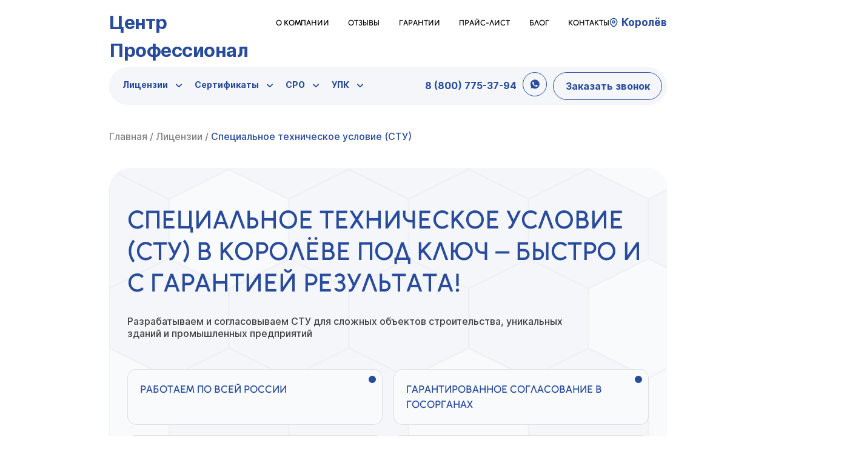

--- FILE ---
content_type: text/html; charset=UTF-8
request_url: https://licenzii.org/korolev/specialnye-tehnicheskie-usloviya-stu/
body_size: 27617
content:
	

	<!DOCTYPE html>
<html lang="ru">
<head>
	<meta charset="UTF-8">
	<meta name="viewport" content="width=device-width, initial-scale=1.0">
	<title>Специальное техническое условие (СТУ) в Королёве - официальное оформление под ключ | licenzii.org</title>

		<!-- All in One SEO 4.9.1.1 - aioseo.com -->
	<meta name="description" content="Поможем оформить специальные технические условия (СТУ) быстро и легально. Полное сопровождение: документы, подача, контроль сроков. Работаем по всей России. Бесплатная консультация с экспертом в Королёве." />
	<meta name="robots" content="max-image-preview:large" />
	<link rel="canonical" href="https://licenzii.org/korolev/specialnye-tehnicheskie-usloviya-stu/" />
	<meta name="generator" content="All in One SEO (AIOSEO) 4.9.1.1" />
		<meta property="og:locale" content="ru_RU" />
		<meta property="og:site_name" content="Центр Профессионал -" />
		<meta property="og:type" content="article" />
		<meta property="og:title" content="Специальное техническое условие (СТУ) в Королёве - официальное оформление под ключ | licenzii.org" />
		<meta property="og:description" content="Поможем оформить специальные технические условия (СТУ) быстро и легально. Полное сопровождение: документы, подача, контроль сроков. Работаем по всей России. Бесплатная консультация с экспертом в Королёве." />
		<meta property="og:url" content="https://licenzii.org/korolev/specialnye-tehnicheskie-usloviya-stu/" />
		<meta property="article:published_time" content="2025-08-28T19:27:46+00:00" />
		<meta property="article:modified_time" content="2025-09-13T21:52:18+00:00" />
		<meta name="twitter:card" content="summary_large_image" />
		<meta name="twitter:title" content="Специальное техническое условие (СТУ) в Королёве - официальное оформление под ключ | licenzii.org" />
		<meta name="twitter:description" content="Поможем оформить специальные технические условия (СТУ) быстро и легально. Полное сопровождение: документы, подача, контроль сроков. Работаем по всей России. Бесплатная консультация с экспертом в Королёве." />
		<script type="application/ld+json" class="aioseo-schema">
			{"@context":"https:\/\/schema.org","@graph":[{"@type":"BreadcrumbList","@id":"https:\/\/licenzii.org\/korolev\/specialnye-tehnicheskie-usloviya-stu\/#breadcrumblist","itemListElement":[{"@type":"ListItem","@id":"https:\/\/licenzii.org#listItem","position":1,"name":"Home","item":"https:\/\/licenzii.org","nextItem":{"@type":"ListItem","@id":"https:\/\/licenzii.org\/korolev\/catalog\/#listItem","name":"\u041b\u0438\u0446\u0435\u043d\u0437\u0438\u0438"}},{"@type":"ListItem","@id":"https:\/\/licenzii.org\/korolev\/catalog\/#listItem","position":2,"name":"\u041b\u0438\u0446\u0435\u043d\u0437\u0438\u0438","item":"https:\/\/licenzii.org\/korolev\/catalog\/","nextItem":{"@type":"ListItem","@id":"https:\/\/licenzii.org\/korolev\/specialnye-tehnicheskie-usloviya-stu\/#listItem","name":"\u0421\u043f\u0435\u0446\u0438\u0430\u043b\u044c\u043d\u043e\u0435 \u0442\u0435\u0445\u043d\u0438\u0447\u0435\u0441\u043a\u043e\u0435 \u0443\u0441\u043b\u043e\u0432\u0438\u0435 (\u0421\u0422\u0423) \u0432 \u041a\u043e\u0440\u043e\u043b\u0451\u0432\u0435"},"previousItem":{"@type":"ListItem","@id":"https:\/\/licenzii.org#listItem","name":"Home"}},{"@type":"ListItem","@id":"https:\/\/licenzii.org\/korolev\/specialnye-tehnicheskie-usloviya-stu\/#listItem","position":3,"name":"\u0421\u043f\u0435\u0446\u0438\u0430\u043b\u044c\u043d\u043e\u0435 \u0442\u0435\u0445\u043d\u0438\u0447\u0435\u0441\u043a\u043e\u0435 \u0443\u0441\u043b\u043e\u0432\u0438\u0435 (\u0421\u0422\u0423) \u0432 \u041a\u043e\u0440\u043e\u043b\u0451\u0432\u0435","previousItem":{"@type":"ListItem","@id":"https:\/\/licenzii.org\/korolev\/catalog\/#listItem","name":"\u041b\u0438\u0446\u0435\u043d\u0437\u0438\u0438"}}]},{"@type":"Organization","@id":"https:\/\/licenzii.org\/#organization","name":"\u0426\u0435\u043d\u0442\u0440 \u041f\u0440\u043e\u0444\u0435\u0441\u0441\u0438\u043e\u043d\u0430\u043b","url":"https:\/\/licenzii.org\/"},{"@type":"WebPage","@id":"https:\/\/licenzii.org\/korolev\/specialnye-tehnicheskie-usloviya-stu\/#webpage","url":"https:\/\/licenzii.org\/korolev\/specialnye-tehnicheskie-usloviya-stu\/","name":"\u0421\u043f\u0435\u0446\u0438\u0430\u043b\u044c\u043d\u043e\u0435 \u0442\u0435\u0445\u043d\u0438\u0447\u0435\u0441\u043a\u043e\u0435 \u0443\u0441\u043b\u043e\u0432\u0438\u0435 (\u0421\u0422\u0423) \u0432 \u041a\u043e\u0440\u043e\u043b\u0451\u0432\u0435 - \u043e\u0444\u0438\u0446\u0438\u0430\u043b\u044c\u043d\u043e\u0435 \u043e\u0444\u043e\u0440\u043c\u043b\u0435\u043d\u0438\u0435 \u043f\u043e\u0434 \u043a\u043b\u044e\u0447 | licenzii.org","description":"\u041f\u043e\u043c\u043e\u0436\u0435\u043c \u043e\u0444\u043e\u0440\u043c\u0438\u0442\u044c \u0441\u043f\u0435\u0446\u0438\u0430\u043b\u044c\u043d\u044b\u0435 \u0442\u0435\u0445\u043d\u0438\u0447\u0435\u0441\u043a\u0438\u0435 \u0443\u0441\u043b\u043e\u0432\u0438\u044f (\u0421\u0422\u0423) \u0431\u044b\u0441\u0442\u0440\u043e \u0438 \u043b\u0435\u0433\u0430\u043b\u044c\u043d\u043e. \u041f\u043e\u043b\u043d\u043e\u0435 \u0441\u043e\u043f\u0440\u043e\u0432\u043e\u0436\u0434\u0435\u043d\u0438\u0435: \u0434\u043e\u043a\u0443\u043c\u0435\u043d\u0442\u044b, \u043f\u043e\u0434\u0430\u0447\u0430, \u043a\u043e\u043d\u0442\u0440\u043e\u043b\u044c \u0441\u0440\u043e\u043a\u043e\u0432. \u0420\u0430\u0431\u043e\u0442\u0430\u0435\u043c \u043f\u043e \u0432\u0441\u0435\u0439 \u0420\u043e\u0441\u0441\u0438\u0438. \u0411\u0435\u0441\u043f\u043b\u0430\u0442\u043d\u0430\u044f \u043a\u043e\u043d\u0441\u0443\u043b\u044c\u0442\u0430\u0446\u0438\u044f \u0441 \u044d\u043a\u0441\u043f\u0435\u0440\u0442\u043e\u043c \u0432 \u041a\u043e\u0440\u043e\u043b\u0451\u0432\u0435.","inLanguage":"ru-RU","isPartOf":{"@id":"https:\/\/licenzii.org\/#website"},"breadcrumb":{"@id":"https:\/\/licenzii.org\/korolev\/specialnye-tehnicheskie-usloviya-stu\/#breadcrumblist"},"image":{"@type":"ImageObject","url":"https:\/\/licenzii.org\/wp-content\/uploads\/2025\/08\/d32fb4f2-ca2a-4ca2-b008-2b0043b23e9e.png","@id":"https:\/\/licenzii.org\/korolev\/specialnye-tehnicheskie-usloviya-stu\/#mainImage","width":1248,"height":832},"primaryImageOfPage":{"@id":"https:\/\/licenzii.org\/korolev\/specialnye-tehnicheskie-usloviya-stu\/#mainImage"},"datePublished":"2025-08-28T22:27:46+03:00","dateModified":"2025-09-14T00:52:18+03:00"},{"@type":"WebSite","@id":"https:\/\/licenzii.org\/#website","url":"https:\/\/licenzii.org\/","name":"\u0426\u0435\u043d\u0442\u0440 \u043b\u0438\u0446\u0435\u043d\u0437\u0438\u0440\u043e\u0432\u0430\u043d\u0438\u044f \u0438 \u0441\u0435\u0440\u0442\u0438\u0444\u0438\u043a\u0430\u0446\u0438\u0438 \u0432\u0441\u0435\u0445 \u0432\u0438\u0434\u043e\u0432 \u0431\u0438\u0437\u043d\u0435\u0441\u0430 \u0432 {\u0413\u041e\u0420\u041e\u0414\u0415} | \u041b\u0438\u0446\u0435\u043d\u0437\u0438\u0438.\u043e\u0440\u0433","inLanguage":"ru-RU","publisher":{"@id":"https:\/\/licenzii.org\/#organization"}}]}
		</script>
		<!-- All in One SEO -->

<link rel="alternate" type="application/rss+xml" title="Центр Профессионал &raquo; Лента" href="https://licenzii.org/korolev/feed/" />
<link rel="alternate" type="application/rss+xml" title="Центр Профессионал &raquo; Лента комментариев" href="https://licenzii.org/korolev/comments/feed/" />
<link rel="alternate" title="oEmbed (JSON)" type="application/json+oembed" href="https://licenzii.org/wp-json/oembed/1.0/embed?url=https%3A%2F%2Flicenzii.org%2Fkorolev%2Fspecialnye-tehnicheskie-usloviya-stu%2F" />
<link rel="alternate" title="oEmbed (XML)" type="text/xml+oembed" href="https://licenzii.org/wp-json/oembed/1.0/embed?url=https%3A%2F%2Flicenzii.org%2Fkorolev%2Fspecialnye-tehnicheskie-usloviya-stu%2F&#038;format=xml" />
<style id='wp-img-auto-sizes-contain-inline-css'>
img:is([sizes=auto i],[sizes^="auto," i]){contain-intrinsic-size:3000px 1500px}
/*# sourceURL=wp-img-auto-sizes-contain-inline-css */
</style>
<link rel='stylesheet' id='dashicons-css' href='https://licenzii.org/wp-includes/css/dashicons.min.css?ver=6.9' media='all' />
<link rel='stylesheet' id='post-views-counter-frontend-css' href='https://licenzii.org/wp-content/plugins/post-views-counter/css/frontend.min.css?ver=1.6.0' media='all' />
<style id='wp-emoji-styles-inline-css'>

	img.wp-smiley, img.emoji {
		display: inline !important;
		border: none !important;
		box-shadow: none !important;
		height: 1em !important;
		width: 1em !important;
		margin: 0 0.07em !important;
		vertical-align: -0.1em !important;
		background: none !important;
		padding: 0 !important;
	}
/*# sourceURL=wp-emoji-styles-inline-css */
</style>
<style id='wp-block-library-inline-css'>
:root{--wp-block-synced-color:#7a00df;--wp-block-synced-color--rgb:122,0,223;--wp-bound-block-color:var(--wp-block-synced-color);--wp-editor-canvas-background:#ddd;--wp-admin-theme-color:#007cba;--wp-admin-theme-color--rgb:0,124,186;--wp-admin-theme-color-darker-10:#006ba1;--wp-admin-theme-color-darker-10--rgb:0,107,160.5;--wp-admin-theme-color-darker-20:#005a87;--wp-admin-theme-color-darker-20--rgb:0,90,135;--wp-admin-border-width-focus:2px}@media (min-resolution:192dpi){:root{--wp-admin-border-width-focus:1.5px}}.wp-element-button{cursor:pointer}:root .has-very-light-gray-background-color{background-color:#eee}:root .has-very-dark-gray-background-color{background-color:#313131}:root .has-very-light-gray-color{color:#eee}:root .has-very-dark-gray-color{color:#313131}:root .has-vivid-green-cyan-to-vivid-cyan-blue-gradient-background{background:linear-gradient(135deg,#00d084,#0693e3)}:root .has-purple-crush-gradient-background{background:linear-gradient(135deg,#34e2e4,#4721fb 50%,#ab1dfe)}:root .has-hazy-dawn-gradient-background{background:linear-gradient(135deg,#faaca8,#dad0ec)}:root .has-subdued-olive-gradient-background{background:linear-gradient(135deg,#fafae1,#67a671)}:root .has-atomic-cream-gradient-background{background:linear-gradient(135deg,#fdd79a,#004a59)}:root .has-nightshade-gradient-background{background:linear-gradient(135deg,#330968,#31cdcf)}:root .has-midnight-gradient-background{background:linear-gradient(135deg,#020381,#2874fc)}:root{--wp--preset--font-size--normal:16px;--wp--preset--font-size--huge:42px}.has-regular-font-size{font-size:1em}.has-larger-font-size{font-size:2.625em}.has-normal-font-size{font-size:var(--wp--preset--font-size--normal)}.has-huge-font-size{font-size:var(--wp--preset--font-size--huge)}.has-text-align-center{text-align:center}.has-text-align-left{text-align:left}.has-text-align-right{text-align:right}.has-fit-text{white-space:nowrap!important}#end-resizable-editor-section{display:none}.aligncenter{clear:both}.items-justified-left{justify-content:flex-start}.items-justified-center{justify-content:center}.items-justified-right{justify-content:flex-end}.items-justified-space-between{justify-content:space-between}.screen-reader-text{border:0;clip-path:inset(50%);height:1px;margin:-1px;overflow:hidden;padding:0;position:absolute;width:1px;word-wrap:normal!important}.screen-reader-text:focus{background-color:#ddd;clip-path:none;color:#444;display:block;font-size:1em;height:auto;left:5px;line-height:normal;padding:15px 23px 14px;text-decoration:none;top:5px;width:auto;z-index:100000}html :where(.has-border-color){border-style:solid}html :where([style*=border-top-color]){border-top-style:solid}html :where([style*=border-right-color]){border-right-style:solid}html :where([style*=border-bottom-color]){border-bottom-style:solid}html :where([style*=border-left-color]){border-left-style:solid}html :where([style*=border-width]){border-style:solid}html :where([style*=border-top-width]){border-top-style:solid}html :where([style*=border-right-width]){border-right-style:solid}html :where([style*=border-bottom-width]){border-bottom-style:solid}html :where([style*=border-left-width]){border-left-style:solid}html :where(img[class*=wp-image-]){height:auto;max-width:100%}:where(figure){margin:0 0 1em}html :where(.is-position-sticky){--wp-admin--admin-bar--position-offset:var(--wp-admin--admin-bar--height,0px)}@media screen and (max-width:600px){html :where(.is-position-sticky){--wp-admin--admin-bar--position-offset:0px}}

/*# sourceURL=wp-block-library-inline-css */
</style><style id='global-styles-inline-css'>
:root{--wp--preset--aspect-ratio--square: 1;--wp--preset--aspect-ratio--4-3: 4/3;--wp--preset--aspect-ratio--3-4: 3/4;--wp--preset--aspect-ratio--3-2: 3/2;--wp--preset--aspect-ratio--2-3: 2/3;--wp--preset--aspect-ratio--16-9: 16/9;--wp--preset--aspect-ratio--9-16: 9/16;--wp--preset--color--black: #000000;--wp--preset--color--cyan-bluish-gray: #abb8c3;--wp--preset--color--white: #ffffff;--wp--preset--color--pale-pink: #f78da7;--wp--preset--color--vivid-red: #cf2e2e;--wp--preset--color--luminous-vivid-orange: #ff6900;--wp--preset--color--luminous-vivid-amber: #fcb900;--wp--preset--color--light-green-cyan: #7bdcb5;--wp--preset--color--vivid-green-cyan: #00d084;--wp--preset--color--pale-cyan-blue: #8ed1fc;--wp--preset--color--vivid-cyan-blue: #0693e3;--wp--preset--color--vivid-purple: #9b51e0;--wp--preset--gradient--vivid-cyan-blue-to-vivid-purple: linear-gradient(135deg,rgb(6,147,227) 0%,rgb(155,81,224) 100%);--wp--preset--gradient--light-green-cyan-to-vivid-green-cyan: linear-gradient(135deg,rgb(122,220,180) 0%,rgb(0,208,130) 100%);--wp--preset--gradient--luminous-vivid-amber-to-luminous-vivid-orange: linear-gradient(135deg,rgb(252,185,0) 0%,rgb(255,105,0) 100%);--wp--preset--gradient--luminous-vivid-orange-to-vivid-red: linear-gradient(135deg,rgb(255,105,0) 0%,rgb(207,46,46) 100%);--wp--preset--gradient--very-light-gray-to-cyan-bluish-gray: linear-gradient(135deg,rgb(238,238,238) 0%,rgb(169,184,195) 100%);--wp--preset--gradient--cool-to-warm-spectrum: linear-gradient(135deg,rgb(74,234,220) 0%,rgb(151,120,209) 20%,rgb(207,42,186) 40%,rgb(238,44,130) 60%,rgb(251,105,98) 80%,rgb(254,248,76) 100%);--wp--preset--gradient--blush-light-purple: linear-gradient(135deg,rgb(255,206,236) 0%,rgb(152,150,240) 100%);--wp--preset--gradient--blush-bordeaux: linear-gradient(135deg,rgb(254,205,165) 0%,rgb(254,45,45) 50%,rgb(107,0,62) 100%);--wp--preset--gradient--luminous-dusk: linear-gradient(135deg,rgb(255,203,112) 0%,rgb(199,81,192) 50%,rgb(65,88,208) 100%);--wp--preset--gradient--pale-ocean: linear-gradient(135deg,rgb(255,245,203) 0%,rgb(182,227,212) 50%,rgb(51,167,181) 100%);--wp--preset--gradient--electric-grass: linear-gradient(135deg,rgb(202,248,128) 0%,rgb(113,206,126) 100%);--wp--preset--gradient--midnight: linear-gradient(135deg,rgb(2,3,129) 0%,rgb(40,116,252) 100%);--wp--preset--font-size--small: 13px;--wp--preset--font-size--medium: 20px;--wp--preset--font-size--large: 36px;--wp--preset--font-size--x-large: 42px;--wp--preset--spacing--20: 0.44rem;--wp--preset--spacing--30: 0.67rem;--wp--preset--spacing--40: 1rem;--wp--preset--spacing--50: 1.5rem;--wp--preset--spacing--60: 2.25rem;--wp--preset--spacing--70: 3.38rem;--wp--preset--spacing--80: 5.06rem;--wp--preset--shadow--natural: 6px 6px 9px rgba(0, 0, 0, 0.2);--wp--preset--shadow--deep: 12px 12px 50px rgba(0, 0, 0, 0.4);--wp--preset--shadow--sharp: 6px 6px 0px rgba(0, 0, 0, 0.2);--wp--preset--shadow--outlined: 6px 6px 0px -3px rgb(255, 255, 255), 6px 6px rgb(0, 0, 0);--wp--preset--shadow--crisp: 6px 6px 0px rgb(0, 0, 0);}:where(.is-layout-flex){gap: 0.5em;}:where(.is-layout-grid){gap: 0.5em;}body .is-layout-flex{display: flex;}.is-layout-flex{flex-wrap: wrap;align-items: center;}.is-layout-flex > :is(*, div){margin: 0;}body .is-layout-grid{display: grid;}.is-layout-grid > :is(*, div){margin: 0;}:where(.wp-block-columns.is-layout-flex){gap: 2em;}:where(.wp-block-columns.is-layout-grid){gap: 2em;}:where(.wp-block-post-template.is-layout-flex){gap: 1.25em;}:where(.wp-block-post-template.is-layout-grid){gap: 1.25em;}.has-black-color{color: var(--wp--preset--color--black) !important;}.has-cyan-bluish-gray-color{color: var(--wp--preset--color--cyan-bluish-gray) !important;}.has-white-color{color: var(--wp--preset--color--white) !important;}.has-pale-pink-color{color: var(--wp--preset--color--pale-pink) !important;}.has-vivid-red-color{color: var(--wp--preset--color--vivid-red) !important;}.has-luminous-vivid-orange-color{color: var(--wp--preset--color--luminous-vivid-orange) !important;}.has-luminous-vivid-amber-color{color: var(--wp--preset--color--luminous-vivid-amber) !important;}.has-light-green-cyan-color{color: var(--wp--preset--color--light-green-cyan) !important;}.has-vivid-green-cyan-color{color: var(--wp--preset--color--vivid-green-cyan) !important;}.has-pale-cyan-blue-color{color: var(--wp--preset--color--pale-cyan-blue) !important;}.has-vivid-cyan-blue-color{color: var(--wp--preset--color--vivid-cyan-blue) !important;}.has-vivid-purple-color{color: var(--wp--preset--color--vivid-purple) !important;}.has-black-background-color{background-color: var(--wp--preset--color--black) !important;}.has-cyan-bluish-gray-background-color{background-color: var(--wp--preset--color--cyan-bluish-gray) !important;}.has-white-background-color{background-color: var(--wp--preset--color--white) !important;}.has-pale-pink-background-color{background-color: var(--wp--preset--color--pale-pink) !important;}.has-vivid-red-background-color{background-color: var(--wp--preset--color--vivid-red) !important;}.has-luminous-vivid-orange-background-color{background-color: var(--wp--preset--color--luminous-vivid-orange) !important;}.has-luminous-vivid-amber-background-color{background-color: var(--wp--preset--color--luminous-vivid-amber) !important;}.has-light-green-cyan-background-color{background-color: var(--wp--preset--color--light-green-cyan) !important;}.has-vivid-green-cyan-background-color{background-color: var(--wp--preset--color--vivid-green-cyan) !important;}.has-pale-cyan-blue-background-color{background-color: var(--wp--preset--color--pale-cyan-blue) !important;}.has-vivid-cyan-blue-background-color{background-color: var(--wp--preset--color--vivid-cyan-blue) !important;}.has-vivid-purple-background-color{background-color: var(--wp--preset--color--vivid-purple) !important;}.has-black-border-color{border-color: var(--wp--preset--color--black) !important;}.has-cyan-bluish-gray-border-color{border-color: var(--wp--preset--color--cyan-bluish-gray) !important;}.has-white-border-color{border-color: var(--wp--preset--color--white) !important;}.has-pale-pink-border-color{border-color: var(--wp--preset--color--pale-pink) !important;}.has-vivid-red-border-color{border-color: var(--wp--preset--color--vivid-red) !important;}.has-luminous-vivid-orange-border-color{border-color: var(--wp--preset--color--luminous-vivid-orange) !important;}.has-luminous-vivid-amber-border-color{border-color: var(--wp--preset--color--luminous-vivid-amber) !important;}.has-light-green-cyan-border-color{border-color: var(--wp--preset--color--light-green-cyan) !important;}.has-vivid-green-cyan-border-color{border-color: var(--wp--preset--color--vivid-green-cyan) !important;}.has-pale-cyan-blue-border-color{border-color: var(--wp--preset--color--pale-cyan-blue) !important;}.has-vivid-cyan-blue-border-color{border-color: var(--wp--preset--color--vivid-cyan-blue) !important;}.has-vivid-purple-border-color{border-color: var(--wp--preset--color--vivid-purple) !important;}.has-vivid-cyan-blue-to-vivid-purple-gradient-background{background: var(--wp--preset--gradient--vivid-cyan-blue-to-vivid-purple) !important;}.has-light-green-cyan-to-vivid-green-cyan-gradient-background{background: var(--wp--preset--gradient--light-green-cyan-to-vivid-green-cyan) !important;}.has-luminous-vivid-amber-to-luminous-vivid-orange-gradient-background{background: var(--wp--preset--gradient--luminous-vivid-amber-to-luminous-vivid-orange) !important;}.has-luminous-vivid-orange-to-vivid-red-gradient-background{background: var(--wp--preset--gradient--luminous-vivid-orange-to-vivid-red) !important;}.has-very-light-gray-to-cyan-bluish-gray-gradient-background{background: var(--wp--preset--gradient--very-light-gray-to-cyan-bluish-gray) !important;}.has-cool-to-warm-spectrum-gradient-background{background: var(--wp--preset--gradient--cool-to-warm-spectrum) !important;}.has-blush-light-purple-gradient-background{background: var(--wp--preset--gradient--blush-light-purple) !important;}.has-blush-bordeaux-gradient-background{background: var(--wp--preset--gradient--blush-bordeaux) !important;}.has-luminous-dusk-gradient-background{background: var(--wp--preset--gradient--luminous-dusk) !important;}.has-pale-ocean-gradient-background{background: var(--wp--preset--gradient--pale-ocean) !important;}.has-electric-grass-gradient-background{background: var(--wp--preset--gradient--electric-grass) !important;}.has-midnight-gradient-background{background: var(--wp--preset--gradient--midnight) !important;}.has-small-font-size{font-size: var(--wp--preset--font-size--small) !important;}.has-medium-font-size{font-size: var(--wp--preset--font-size--medium) !important;}.has-large-font-size{font-size: var(--wp--preset--font-size--large) !important;}.has-x-large-font-size{font-size: var(--wp--preset--font-size--x-large) !important;}
/*# sourceURL=global-styles-inline-css */
</style>

<style id='classic-theme-styles-inline-css'>
/*! This file is auto-generated */
.wp-block-button__link{color:#fff;background-color:#32373c;border-radius:9999px;box-shadow:none;text-decoration:none;padding:calc(.667em + 2px) calc(1.333em + 2px);font-size:1.125em}.wp-block-file__button{background:#32373c;color:#fff;text-decoration:none}
/*# sourceURL=/wp-includes/css/classic-themes.min.css */
</style>
<link rel='stylesheet' id='contact-form-7-css' href='https://licenzii.org/wp-content/plugins/contact-form-7/includes/css/styles.css?ver=6.1.4' media='all' />
<link rel='stylesheet' id='licenses_theme-style-css' href='https://licenzii.org/wp-content/themes/licenses_theme/style.css?ver=1.0.0' media='all' />
<link rel='stylesheet' id='fancyBox-css' href='https://licenzii.org/wp-content/themes/licenses_theme/assets/libs/fancybox/jquery.fancybox.min.css?ver=1.0.0' media='all' />
<link rel='stylesheet' id='owlCarousel Theme-css' href='https://licenzii.org/wp-content/themes/licenses_theme/assets/libs/owlcarousel/owl.carousel.min.css?ver=1.0.0' media='all' />
<link rel='stylesheet' id='owlCarousel-css' href='https://licenzii.org/wp-content/themes/licenses_theme/assets/libs/owlcarousel/owl.theme.default.min.css?ver=1.0.0' media='all' />
<link rel='stylesheet' id='licenses_theme-style-main-css' href='https://licenzii.org/wp-content/themes/licenses_theme/assets/styles/main.css?ver=1.0.0' media='all' />
<link rel='stylesheet' id='licenses_theme-style-fonts-css' href='https://licenzii.org/wp-content/themes/licenses_theme/assets/styles/fonts.css?ver=1.0.0' media='all' />
<link rel='stylesheet' id='licenses_theme-style-media-css' href='https://licenzii.org/wp-content/themes/licenses_theme/assets/styles/media.css?ver=1.0.0' media='all' />
<script src="https://licenzii.org/wp-includes/js/jquery/jquery.min.js?ver=3.7.1" id="jquery-core-js"></script>
<script src="https://licenzii.org/wp-includes/js/jquery/jquery-migrate.min.js?ver=3.4.1" id="jquery-migrate-js"></script>
<link rel="https://api.w.org/" href="https://licenzii.org/wp-json/" /><link rel="alternate" title="JSON" type="application/json" href="https://licenzii.org/wp-json/wp/v2/catalog/5649" /><link rel="EditURI" type="application/rsd+xml" title="RSD" href="https://licenzii.org/xmlrpc.php?rsd" />
<meta name="generator" content="WordPress 6.9" />
<link rel='shortlink' href='https://licenzii.org/?p=5649' />
<link rel="icon" href="https://licenzii.org/wp-content/uploads/2025/10/cropped-favicon-1-1-150x150.png" sizes="32x32" />
<link rel="icon" href="https://licenzii.org/wp-content/uploads/2025/10/cropped-favicon-1-1-300x300.png" sizes="192x192" />
<link rel="apple-touch-icon" href="https://licenzii.org/wp-content/uploads/2025/10/cropped-favicon-1-1-300x300.png" />
<meta name="msapplication-TileImage" content="https://licenzii.org/wp-content/uploads/2025/10/cropped-favicon-1-1-300x300.png" />
	<script src="//code.jivosite.com/widget/GWyk5U9KR3" async></script>

	<link rel="preconnect" href="https://fonts.googleapis.com">
	<link rel="preconnect" href="https://fonts.gstatic.com" crossorigin>
	<link href="https://fonts.googleapis.com/css2?family=Inter:ital,opsz,wght@0,14..32,100..900;1,14..32,100..900&display=swap" rel="stylesheet">
	
	<style>
		.requisites {
			display: flex;
			justify-content: space-between;
			margin: 0 auto;
			width: 35%;
		}
		
		.requisites span {
			color: var(--blue-color);
		}
	</style>

<!-- Yandex.Metrika counter -->
<script type="text/javascript">
    (function(m,e,t,r,i,k,a){
        m[i]=m[i]||function(){(m[i].a=m[i].a||[]).push(arguments)};
        m[i].l=1*new Date();
        for (var j = 0; j < document.scripts.length; j++) {if (document.scripts[j].src === r) { return; }}
        k=e.createElement(t),a=e.getElementsByTagName(t)[0],k.async=1,k.src=r,a.parentNode.insertBefore(k,a)
    })(window, document,'script','https://mc.yandex.ru/metrika/tag.js', 'ym');

    ym(43408964, 'init', {webvisor:true, clickmap:true, accurateTrackBounce:true, trackLinks:true});
</script>
<noscript><div><img src="https://mc.yandex.ru/watch/43408964" style="position:absolute; left:-9999px;" alt="" /></div></noscript>
<!-- /Yandex.Metrika counter -->
<meta name="yandex-verification" content="4d45fba3628b70f0" />
</head>
<body>

	
	<header class="site-header">
		<div class="container">
			<div class="top-header">
				<div class="logo">
					<a href="/">Центр Профессионал</a>
				</div>

				<div class="nav header__nav"><ul id="menu-header_top" class="menu"><li id="menu-item-40" class="menu-item menu-item-type-post_type menu-item-object-page menu-item-40"><a href="https://licenzii.org/korolev/kompaniya/">О компании</a></li>
<li id="menu-item-41" class="menu-item menu-item-type-post_type menu-item-object-page menu-item-41"><a href="/reviews/">Отзывы</a></li>
<li id="menu-item-23290" class="menu-item menu-item-type-post_type menu-item-object-page menu-item-23290"><a href="https://licenzii.org/korolev/garantii/">Гарантии</a></li>
<li id="menu-item-42" class="menu-item menu-item-type-post_type menu-item-object-page menu-item-42"><a href="https://licenzii.org/korolev/stoimost/">Прайс-лист</a></li>
<li id="menu-item-22874" class="menu-item menu-item-type-post_type menu-item-object-page menu-item-22874"><a href="/blog/">Блог</a></li>
<li id="menu-item-38" class="menu-item menu-item-type-post_type menu-item-object-page menu-item-38"><a href="https://licenzii.org/korolev/contacts/">Контакты</a></li>
</ul></div>				<div class="city">
					<a data-fancybox href="#city-modal" class="call-btn">
						Королёв					</a>
				</div>
			</div>

			<div class="bottom-header">

				<div class="nav header__nav"><ul id="menu-header_bottom" class="menu"><li id="menu-item-3641" class="menu-item menu-item-type-post_type menu-item-object-page menu-item-has-children menu-item-3641"><a href="https://licenzii.org/korolev/catalog/">Лицензии</a>
<ul class="sub-menu">
	<li id="menu-item-3500" class="menu-item menu-item-type-post_type menu-item-object-catalog menu-item-has-children menu-item-3500"><a href="https://licenzii.org/korolev/obrazovatelnaya-licenziya/"><b>Образовательная лицензия</b></a>
	<ul class="sub-menu">
		<li id="menu-item-23500" class="menu-item menu-item-type-post_type menu-item-object-catalog menu-item-23500"><a href="https://licenzii.org/korolev/obrazovatelnaya-licenziya/">Образовательная лицензия</a></li>
		<li id="menu-item-3475" class="menu-item menu-item-type-post_type menu-item-object-catalog menu-item-3475"><a href="https://licenzii.org/korolev/licenziya-avtoshkoly/">Лицензия автошколы</a></li>
	</ul>
</li>
	<li id="menu-item-3499" class="menu-item menu-item-type-post_type menu-item-object-catalog menu-item-has-children menu-item-3499"><a href="https://licenzii.org/korolev/medicinskaya-licenziya/"><b>Медицинская лицензия</b></a>
	<ul class="sub-menu">
		<li id="menu-item-23501" class="menu-item menu-item-type-post_type menu-item-object-catalog menu-item-23501"><a href="https://licenzii.org/korolev/medicinskaya-licenziya/">Медицинская лицензия</a></li>
		<li id="menu-item-3477" class="menu-item menu-item-type-post_type menu-item-object-catalog menu-item-3477"><a href="https://licenzii.org/korolev/licenziya-iii/">Лицензия ИИИ</a></li>
		<li id="menu-item-3488" class="menu-item menu-item-type-post_type menu-item-object-catalog menu-item-3488"><a href="https://licenzii.org/korolev/stomatologicheskaya-licenziya/">Лицензия на стоматологию</a></li>
		<li id="menu-item-3483" class="menu-item menu-item-type-post_type menu-item-object-catalog menu-item-3483"><a href="https://licenzii.org/korolev/licenziya-na-obsluzhivanie-medtehniki/">Лицензия на обслуживание медтехники</a></li>
		<li id="menu-item-3503" class="menu-item menu-item-type-post_type menu-item-object-catalog menu-item-3503"><a href="https://licenzii.org/korolev/farmacevticheskaya-licenziya/">Фармацевтическая лицензия</a></li>
	</ul>
</li>
	<li id="menu-item-3484" class="menu-item menu-item-type-post_type menu-item-object-catalog menu-item-has-children menu-item-3484"><a href="https://licenzii.org/korolev/licenziya-na-othody/"><b>Лицензия на отходы</b></a>
	<ul class="sub-menu">
		<li id="menu-item-23502" class="menu-item menu-item-type-post_type menu-item-object-catalog menu-item-23502"><a href="https://licenzii.org/korolev/licenziya-na-othody/">Лицензия на отходы</a></li>
		<li id="menu-item-3486" class="menu-item menu-item-type-post_type menu-item-object-catalog menu-item-3486"><a href="https://licenzii.org/korolev/licenziya-na-razmeshenie-othodov/">Лицензия на размещение отходов</a></li>
		<li id="menu-item-3487" class="menu-item menu-item-type-post_type menu-item-object-catalog menu-item-3487"><a href="https://licenzii.org/korolev/licenziya-na-sbor-othodov/">Лицензия на сбор отходов</a></li>
		<li id="menu-item-3491" class="menu-item menu-item-type-post_type menu-item-object-catalog menu-item-3491"><a href="https://licenzii.org/korolev/licenziya-na-transportirovku-othodov/">Лицензия на транспортировку отходов</a></li>
	</ul>
</li>
	<li id="menu-item-3479" class="menu-item menu-item-type-post_type menu-item-object-catalog menu-item-has-children menu-item-3479"><a href="https://licenzii.org/korolev/licenziya-mchs/">Лицензия МЧС</a>
	<ul class="sub-menu">
		<li id="menu-item-23503" class="menu-item menu-item-type-post_type menu-item-object-catalog menu-item-23503"><a href="https://licenzii.org/korolev/licenziya-mchs/">Лицензия МЧС</a></li>
		<li id="menu-item-3473" class="menu-item menu-item-type-post_type menu-item-object-catalog menu-item-3473"><a href="https://licenzii.org/korolev/akkreditaciya-mchs/">Аккредитация МЧС</a></li>
		<li id="menu-item-3501" class="menu-item menu-item-type-post_type menu-item-object-catalog menu-item-3501"><a href="https://licenzii.org/korolev/pozharnaya-licenziya/">Пожарная лицензия</a></li>
	</ul>
</li>
	<li id="menu-item-3494" class="menu-item menu-item-type-post_type menu-item-object-catalog menu-item-has-children menu-item-3494"><a href="https://licenzii.org/korolev/licenzia-fsb/">Лицензия ФСБ</a>
	<ul class="sub-menu">
		<li id="menu-item-23504" class="menu-item menu-item-type-post_type menu-item-object-catalog menu-item-23504"><a href="https://licenzii.org/korolev/licenzia-fsb/">Лицензия ФСБ</a></li>
		<li id="menu-item-3495" class="menu-item menu-item-type-post_type menu-item-object-catalog menu-item-3495"><a href="https://licenzii.org/korolev/licenziya-fsb-na-gostajnu/">Лицензия ФСБ на гостайну</a></li>
		<li id="menu-item-3496" class="menu-item menu-item-type-post_type menu-item-object-catalog menu-item-3496"><a href="https://licenzii.org/korolev/licenziya-fsb-na-kriptografiyu/">Лицензия ФСБ на криптографию</a></li>
		<li id="menu-item-3489" class="menu-item menu-item-type-post_type menu-item-object-catalog menu-item-3489"><a href="https://licenzii.org/korolev/licenziya-na-tahografy/">Лицензия на тахографы</a></li>
		<li id="menu-item-3497" class="menu-item menu-item-type-post_type menu-item-object-catalog menu-item-3497"><a href="https://licenzii.org/korolev/licenziya-fstek/">Лицензия ФСТЭК</a></li>
	</ul>
</li>
	<li id="menu-item-3493" class="menu-item menu-item-type-post_type menu-item-object-catalog menu-item-has-children menu-item-3493"><a href="https://licenzii.org/korolev/licenziya-rostehnadzora/">Лицензия Ростехнадзора</a>
	<ul class="sub-menu">
		<li id="menu-item-3492" class="menu-item menu-item-type-post_type menu-item-object-catalog menu-item-3492"><a href="https://licenzii.org/korolev/licenziya-opo/">Лицензия ОПО</a></li>
		<li id="menu-item-3485" class="menu-item menu-item-type-post_type menu-item-object-catalog menu-item-3485"><a href="https://licenzii.org/korolev/licenziya-na-provedenie-ekspertizy/">Лицензия на проведение экспертизы</a></li>
	</ul>
</li>
	<li id="menu-item-3480" class="menu-item menu-item-type-post_type menu-item-object-catalog menu-item-3480"><a href="https://licenzii.org/korolev/licenziya-na-alkogol/">Лицензия на алкоголь</a></li>
	<li id="menu-item-3482" class="menu-item menu-item-type-post_type menu-item-object-catalog menu-item-3482"><a href="https://licenzii.org/korolev/licenziya-na-metall/">Лицензия на металл</a></li>
	<li id="menu-item-3478" class="menu-item menu-item-type-post_type menu-item-object-catalog menu-item-3478"><a href="https://licenzii.org/korolev/licenziya-minkultury/">Лицензия Минкультуры</a></li>
	<li id="menu-item-3498" class="menu-item menu-item-type-post_type menu-item-object-catalog menu-item-3498"><a href="https://licenzii.org/korolev/licenziya-chop/">Лицензия ЧОП</a></li>
	<li id="menu-item-3474" class="menu-item menu-item-type-post_type menu-item-object-catalog menu-item-3474"><a href="https://licenzii.org/korolev/attestaciya-oborudovaniya-naks/">Аттестация оборудования НАКС</a></li>
	<li id="menu-item-3476" class="menu-item menu-item-type-post_type menu-item-object-catalog menu-item-3476"><a href="https://licenzii.org/korolev/licenziya-zhkh/">Лицензия ЖКХ</a></li>
	<li id="menu-item-3481" class="menu-item menu-item-type-post_type menu-item-object-catalog menu-item-3481"><a href="https://licenzii.org/korolev/licenziya-na-geodezicheskie-raboty/">Лицензия на геодезические работы</a></li>
	<li id="menu-item-3490" class="menu-item menu-item-type-post_type menu-item-object-catalog menu-item-3490"><a href="https://licenzii.org/korolev/licenziya-na-tomi/">Лицензия на ТОМИ</a></li>
	<li id="menu-item-3502" class="menu-item menu-item-type-post_type menu-item-object-catalog menu-item-3502"><a href="https://licenzii.org/korolev/specialnye-tehnicheskie-usloviya-stu/">Специальное техническое условие (СТУ)</a></li>
</ul>
</li>
<li id="menu-item-3530" class="menu-item menu-item-type-post_type menu-item-object-catalog-sertifikaty menu-item-has-children menu-item-3530"><a href="https://licenzii.org/korolev/sertifikaty-iso/">Сертификаты</a>
<ul class="sub-menu">
	<li id="menu-item-3518" class="menu-item menu-item-type-post_type menu-item-object-catalog-sertifikaty menu-item-has-children menu-item-3518"><a href="https://licenzii.org/korolev/sertifikaty-iso/"><b>Сертификат ISO</b></a>
	<ul class="sub-menu">
		<li id="menu-item-3517" class="menu-item menu-item-type-post_type menu-item-object-catalog-sertifikaty menu-item-3517"><a href="https://licenzii.org/korolev/sertifikat-iso-9001/">Сертификат ISO 9001</a></li>
		<li id="menu-item-3510" class="menu-item menu-item-type-post_type menu-item-object-catalog-sertifikaty menu-item-3510"><a href="https://licenzii.org/korolev/sertifikat-iso-13485/">Сертификат ISO 13485</a></li>
		<li id="menu-item-3511" class="menu-item menu-item-type-post_type menu-item-object-catalog-sertifikaty menu-item-3511"><a href="https://licenzii.org/korolev/sertifikat-iso-14001/">Сертификат ISO 14001</a></li>
		<li id="menu-item-3519" class="menu-item menu-item-type-post_type menu-item-object-catalog-sertifikaty menu-item-3519"><a href="https://licenzii.org/korolev/sertifikat-isots-16949/">Сертификат ISO/TS 16949</a></li>
		<li id="menu-item-3512" class="menu-item menu-item-type-post_type menu-item-object-catalog-sertifikaty menu-item-3512"><a href="https://licenzii.org/korolev/sertifikat-iso-22301/">Сертификат ISO 22301</a></li>
		<li id="menu-item-3513" class="menu-item menu-item-type-post_type menu-item-object-catalog-sertifikaty menu-item-3513"><a href="https://licenzii.org/korolev/sertifikat-iso-22716/">Сертификат ISO 22716</a></li>
		<li id="menu-item-3514" class="menu-item menu-item-type-post_type menu-item-object-catalog-sertifikaty menu-item-3514"><a href="https://licenzii.org/korolev/certifikat-iso-27001/">Сертификат ISO 27001</a></li>
		<li id="menu-item-3515" class="menu-item menu-item-type-post_type menu-item-object-catalog-sertifikaty menu-item-3515"><a href="https://licenzii.org/korolev/sertifikat-iso-29001/">Сертификат ISO 29001</a></li>
		<li id="menu-item-3516" class="menu-item menu-item-type-post_type menu-item-object-catalog-sertifikaty menu-item-3516"><a href="https://licenzii.org/korolev/sertifikat-iso-51001/">Сертификат ISO 51001</a></li>
	</ul>
</li>
	<li id="menu-item-23460" class="menu-item menu-item-type-post_type menu-item-object-page menu-item-has-children menu-item-23460"><a href="/privacy-policy/">Документы на продукцию</a>
	<ul class="sub-menu">
		<li id="menu-item-3509" class="menu-item menu-item-type-post_type menu-item-object-catalog-sertifikaty menu-item-3509"><a href="https://licenzii.org/korolev/protokol-ispytaniya-na-produkciyu/">Протокол испытания на продукцию</a></li>
		<li id="menu-item-3508" class="menu-item menu-item-type-post_type menu-item-object-catalog-sertifikaty menu-item-3508"><a href="https://licenzii.org/korolev/pasport-kachestva-na-produkciyu/">Паспорт качества на продукцию</a></li>
		<li id="menu-item-3507" class="menu-item menu-item-type-post_type menu-item-object-catalog-sertifikaty menu-item-3507"><a href="https://licenzii.org/korolev/pasport-msds/">Паспорт MSDS</a></li>
		<li id="menu-item-3529" class="menu-item menu-item-type-post_type menu-item-object-catalog-sertifikaty menu-item-3529"><a href="https://licenzii.org/korolev/tehnicheskie-usloviya-tu/">Технические условия (ТУ)</a></li>
	</ul>
</li>
	<li id="menu-item-3520" class="menu-item menu-item-type-post_type menu-item-object-catalog-sertifikaty menu-item-3520"><a href="https://licenzii.org/korolev/sertifikat-ohsas-18001/">Сертификат OHSAS 18001</a></li>
	<li id="menu-item-3521" class="menu-item menu-item-type-post_type menu-item-object-catalog-sertifikaty menu-item-3521"><a href="https://licenzii.org/korolev/sertifikat-delovoj-reputacii/">Сертификат деловой репутации</a></li>
	<li id="menu-item-3505" class="menu-item menu-item-type-post_type menu-item-object-catalog-sertifikaty menu-item-3505"><a href="https://licenzii.org/korolev/dobrovolnyj-pozharnyj-sertifikat/">Добровольный пожарный сертификат</a></li>
	<li id="menu-item-3523" class="menu-item menu-item-type-post_type menu-item-object-catalog-sertifikaty menu-item-3523"><a href="https://licenzii.org/korolev/sertifikat-rpo/">Сертификат РПО</a></li>
	<li id="menu-item-3524" class="menu-item menu-item-type-post_type menu-item-object-catalog-sertifikaty menu-item-3524"><a href="https://licenzii.org/korolev/sertifikat-se/">Сертификат СЕ</a></li>
	<li id="menu-item-3526" class="menu-item menu-item-type-post_type menu-item-object-catalog-sertifikaty menu-item-3526"><a href="https://licenzii.org/korolev/sertifikat-st-1/">Сертификат СТ-1</a></li>
	<li id="menu-item-3528" class="menu-item menu-item-type-post_type menu-item-object-catalog-sertifikaty menu-item-3528"><a href="https://licenzii.org/korolev/sertifikat-hassp-22000/">Сертификат ХАССП 22000</a></li>
	<li id="menu-item-3506" class="menu-item menu-item-type-post_type menu-item-object-catalog-sertifikaty menu-item-3506"><a href="https://licenzii.org/korolev/otkaznoe-pismo-pozharnoj-bezopasnosti/">Отказное письмо пожарной безопасности</a></li>
	<li id="menu-item-3522" class="menu-item menu-item-type-post_type menu-item-object-catalog-sertifikaty menu-item-3522"><a href="https://licenzii.org/korolev/sertifikat-rdi/">Сертификат РДИ</a></li>
	<li id="menu-item-3504" class="menu-item menu-item-type-post_type menu-item-object-catalog-sertifikaty menu-item-3504"><a href="https://licenzii.org/korolev/deklaraciya-tamozhennogo-soyuza/">Декларация таможенного союза</a></li>
	<li id="menu-item-20864" class="menu-item menu-item-type-post_type menu-item-object-catalog-sertifikaty menu-item-20864"><a href="https://licenzii.org/korolev/sertifikat-tamozhennogo-soyuza/">Сертификат таможенного союза</a></li>
	<li id="menu-item-3525" class="menu-item menu-item-type-post_type menu-item-object-catalog-sertifikaty menu-item-3525"><a href="https://licenzii.org/korolev/sertifikat-sootvetstviya/">Сертификат соответствия</a></li>
</ul>
</li>
<li id="menu-item-3541" class="menu-item menu-item-type-post_type menu-item-object-catalog-sro menu-item-has-children menu-item-3541"><a href="https://licenzii.org/korolev/sro/">СРО</a>
<ul class="sub-menu">
	<li id="menu-item-3535" class="menu-item menu-item-type-post_type menu-item-object-catalog-sro menu-item-has-children menu-item-3535"><a href="https://licenzii.org/korolev/sro/">СРО</a>
	<ul class="sub-menu">
		<li id="menu-item-3532" class="menu-item menu-item-type-post_type menu-item-object-catalog-sro menu-item-3532"><a href="https://licenzii.org/korolev/vstupit-v-sro/">Вступить в СРО</a></li>
		<li id="menu-item-3533" class="menu-item menu-item-type-post_type menu-item-object-catalog-sro menu-item-3533"><a href="https://licenzii.org/korolev/soprovozhdenie-proverok-sro/">Сопровождение проверок СРО</a></li>
		<li id="menu-item-3540" class="menu-item menu-item-type-post_type menu-item-object-catalog-sro menu-item-3540"><a href="https://licenzii.org/korolev/federalnyi-centr-sro/">Федеральный центр СРО</a></li>
	</ul>
</li>
	<li id="menu-item-23461" class="menu-item menu-item-type-post_type menu-item-object-page menu-item-has-children menu-item-23461"><a href="/privacy-policy/">Типы СРО</a>
	<ul class="sub-menu">
		<li id="menu-item-23049" class="menu-item menu-item-type-post_type menu-item-object-catalog-sro menu-item-23049"><a href="https://licenzii.org/korolev/sro-stroitelstvo/">СРО строителей</a></li>
		<li id="menu-item-3537" class="menu-item menu-item-type-post_type menu-item-object-catalog-sro menu-item-3537"><a href="https://licenzii.org/korolev/sro-proektirovshikov/">СРО проектировщиков</a></li>
		<li id="menu-item-3539" class="menu-item menu-item-type-post_type menu-item-object-catalog-sro menu-item-3539"><a href="https://licenzii.org/korolev/sro-energoauditorov/">СРО энергоаудиторов</a></li>
		<li id="menu-item-3536" class="menu-item menu-item-type-post_type menu-item-object-catalog-sro menu-item-3536"><a href="https://licenzii.org/korolev/sro-izyskaniya/">СРО изыскателей</a></li>
	</ul>
</li>
	<li id="menu-item-3534" class="menu-item menu-item-type-post_type menu-item-object-catalog-sro menu-item-3534"><a href="https://licenzii.org/korolev/specialisty-sro/">Специалисты в СРО</a></li>
</ul>
</li>
<li id="menu-item-3585" class="menu-item menu-item-type-post_type menu-item-object-page menu-item-has-children menu-item-3585"><a href="https://licenzii.org/korolev/upk/">УПК</a>
<ul class="sub-menu">
	<li id="menu-item-3544" class="menu-item menu-item-type-post_type menu-item-object-upk menu-item-3544"><a href="https://licenzii.org/korolev/kursy-dlya-yuristov/">Курсы для юристов</a></li>
	<li id="menu-item-3545" class="menu-item menu-item-type-post_type menu-item-object-upk menu-item-3545"><a href="https://licenzii.org/korolev/kursy-pervoj-pomoshi/">Курсы первой помощи</a></li>
	<li id="menu-item-3542" class="menu-item menu-item-type-post_type menu-item-object-upk menu-item-3542"><a href="https://licenzii.org/korolev/kursy-dlya-buhgalterov/">Курсы для бухгалтеров</a></li>
	<li id="menu-item-3543" class="menu-item menu-item-type-post_type menu-item-object-upk menu-item-3543"><a href="https://licenzii.org/korolev/kursy-dlya-pedagogov/">Курсы для педагогов</a></li>
</ul>
</li>
</ul></div>
				<div class="contact-info">
					<div class="phone">
						<a href="tel:88007753794">8 (800) 775-37-94</a>
					</div>
					<div class="messengers">
						<a href="https://api.whatsapp.com/send?phone=79371651476" target="_blank" rel="nofollow" class="whatsapp">
							<svg xmlns="http://www.w3.org/2000/svg" width="16" height="16" viewBox="0 0 16 16" fill="none">
								<path fill-rule="evenodd" clip-rule="evenodd" d="M12.6988 10.9248C12.518 11.4365 11.7995 11.8597 11.2265 11.9835C10.8343 12.0668 10.3228 12.1327 8.59925 11.4185C6.6635 10.6165 3.97551 7.75971 3.97551 5.85864C3.97551 4.89085 4.53351 3.76392 5.50926 3.76392C5.97876 3.76392 6.08226 3.77307 6.23676 4.14368C6.41751 4.58031 6.85851 5.65608 6.91101 5.76636C7.12776 6.21874 6.6905 6.48357 6.37325 6.87744C6.272 6.99597 6.15726 7.12417 6.28551 7.34473C6.41301 7.56079 6.85401 8.27952 7.50201 8.85645C8.33901 9.60217 9.01776 9.84025 9.26076 9.94153C9.44151 10.0166 9.65751 9.99908 9.78951 9.85803C9.95676 9.67723 10.1645 9.37726 10.376 9.08167C10.5253 8.8701 10.715 8.84368 10.9138 8.9187C11.048 8.96522 12.7543 9.75761 12.8263 9.8844C12.8795 9.97668 12.8795 10.4131 12.6988 10.9248ZM8.33451 0.333984H8.33075C4.196 0.333984 0.833008 3.698 0.833008 7.83398C0.833008 9.47398 1.36176 10.9955 2.26101 12.2296L1.32651 15.0165L4.20876 14.0955C5.39451 14.8802 6.80976 15.334 8.33451 15.334C12.4693 15.334 15.833 11.97 15.833 7.83398C15.833 3.698 12.4693 0.333984 8.33451 0.333984Z" fill="#284B9C"/>
							</svg>
						</a>
						<a href="/" rel="nofollow" target="_blank" class="telegram">
							<svg xmlns="http://www.w3.org/2000/svg" width="17" height="15" viewBox="0 0 17 15" fill="none">
								<path d="M15.0878 0.5541C15.0878 0.5541 16.561 -0.0367498 16.4382 1.39817C16.3973 1.98903 16.029 4.057 15.7426 6.29381L14.7605 12.9198C14.7605 12.9198 14.6786 13.8905 13.942 14.0593C13.2054 14.2281 12.1006 13.4684 11.8959 13.2996C11.7322 13.173 8.82684 11.2738 7.80377 10.3454C7.51731 10.0921 7.18994 9.58568 7.84469 8.99483L12.1415 4.77449C12.6325 4.26803 13.1236 3.08633 11.0775 4.52126L5.34848 8.53061C5.34848 8.53061 4.69373 8.95263 3.4661 8.57281L0.80618 7.72873C0.80618 7.72873 -0.175942 7.09569 1.50185 6.4626C5.59403 4.47902 10.6274 2.45325 15.0878 0.5541Z" fill="#284B9C"/>
							</svg>
						</a>
					</div>
					<a data-fancybox href="#order-call-modal" class="call-btn">Заказать звонок</a>
				</div>
			</div>
			<div class="mobile_header">
				<div class="logo">
					<a href="/">Центр Профессионал</a>
				</div>
				<a data-fancybox href="#order-call-modal" class="call-btn">Заказать звонок</a>
				<div class="burger">
					<span></span>
					<span></span>
				</div>
			</div>
		</div>
	</header>	

	<section id="mobile_menu">
		<div class="mobile_inner">
			<div class="title">Меню</div>
			<div class="close-mobile-menu"></div>
			
			<div class="menu-header_top-container"><ul id="menu-header_top-1" class="menu"><li class="menu-item menu-item-type-post_type menu-item-object-page menu-item-40"><a href="https://licenzii.org/korolev/kompaniya/">О компании</a></li>
<li class="menu-item menu-item-type-post_type menu-item-object-page menu-item-41"><a href="/reviews/">Отзывы</a></li>
<li class="menu-item menu-item-type-post_type menu-item-object-page menu-item-23290"><a href="https://licenzii.org/korolev/garantii/">Гарантии</a></li>
<li class="menu-item menu-item-type-post_type menu-item-object-page menu-item-42"><a href="https://licenzii.org/korolev/stoimost/">Прайс-лист</a></li>
<li class="menu-item menu-item-type-post_type menu-item-object-page menu-item-22874"><a href="/blog/">Блог</a></li>
<li class="menu-item menu-item-type-post_type menu-item-object-page menu-item-38"><a href="https://licenzii.org/korolev/contacts/">Контакты</a></li>
</ul></div>			
			<div class="menu-header_bottom-container"><ul id="menu-header_bottom-1" class="menu"><li class="menu-item menu-item-type-post_type menu-item-object-page menu-item-has-children menu-item-3641"><a href="https://licenzii.org/korolev/catalog/">Лицензии</a>
<ul class="sub-menu">
	<li class="menu-item menu-item-type-post_type menu-item-object-catalog menu-item-has-children menu-item-3500"><a href="https://licenzii.org/korolev/obrazovatelnaya-licenziya/"><b>Образовательная лицензия</b></a>
	<ul class="sub-menu">
		<li class="menu-item menu-item-type-post_type menu-item-object-catalog menu-item-23500"><a href="https://licenzii.org/korolev/obrazovatelnaya-licenziya/">Образовательная лицензия</a></li>
		<li class="menu-item menu-item-type-post_type menu-item-object-catalog menu-item-3475"><a href="https://licenzii.org/korolev/licenziya-avtoshkoly/">Лицензия автошколы</a></li>
	</ul>
</li>
	<li class="menu-item menu-item-type-post_type menu-item-object-catalog menu-item-has-children menu-item-3499"><a href="https://licenzii.org/korolev/medicinskaya-licenziya/"><b>Медицинская лицензия</b></a>
	<ul class="sub-menu">
		<li class="menu-item menu-item-type-post_type menu-item-object-catalog menu-item-23501"><a href="https://licenzii.org/korolev/medicinskaya-licenziya/">Медицинская лицензия</a></li>
		<li class="menu-item menu-item-type-post_type menu-item-object-catalog menu-item-3477"><a href="https://licenzii.org/korolev/licenziya-iii/">Лицензия ИИИ</a></li>
		<li class="menu-item menu-item-type-post_type menu-item-object-catalog menu-item-3488"><a href="https://licenzii.org/korolev/stomatologicheskaya-licenziya/">Лицензия на стоматологию</a></li>
		<li class="menu-item menu-item-type-post_type menu-item-object-catalog menu-item-3483"><a href="https://licenzii.org/korolev/licenziya-na-obsluzhivanie-medtehniki/">Лицензия на обслуживание медтехники</a></li>
		<li class="menu-item menu-item-type-post_type menu-item-object-catalog menu-item-3503"><a href="https://licenzii.org/korolev/farmacevticheskaya-licenziya/">Фармацевтическая лицензия</a></li>
	</ul>
</li>
	<li class="menu-item menu-item-type-post_type menu-item-object-catalog menu-item-has-children menu-item-3484"><a href="https://licenzii.org/korolev/licenziya-na-othody/"><b>Лицензия на отходы</b></a>
	<ul class="sub-menu">
		<li class="menu-item menu-item-type-post_type menu-item-object-catalog menu-item-23502"><a href="https://licenzii.org/korolev/licenziya-na-othody/">Лицензия на отходы</a></li>
		<li class="menu-item menu-item-type-post_type menu-item-object-catalog menu-item-3486"><a href="https://licenzii.org/korolev/licenziya-na-razmeshenie-othodov/">Лицензия на размещение отходов</a></li>
		<li class="menu-item menu-item-type-post_type menu-item-object-catalog menu-item-3487"><a href="https://licenzii.org/korolev/licenziya-na-sbor-othodov/">Лицензия на сбор отходов</a></li>
		<li class="menu-item menu-item-type-post_type menu-item-object-catalog menu-item-3491"><a href="https://licenzii.org/korolev/licenziya-na-transportirovku-othodov/">Лицензия на транспортировку отходов</a></li>
	</ul>
</li>
	<li class="menu-item menu-item-type-post_type menu-item-object-catalog menu-item-has-children menu-item-3479"><a href="https://licenzii.org/korolev/licenziya-mchs/">Лицензия МЧС</a>
	<ul class="sub-menu">
		<li class="menu-item menu-item-type-post_type menu-item-object-catalog menu-item-23503"><a href="https://licenzii.org/korolev/licenziya-mchs/">Лицензия МЧС</a></li>
		<li class="menu-item menu-item-type-post_type menu-item-object-catalog menu-item-3473"><a href="https://licenzii.org/korolev/akkreditaciya-mchs/">Аккредитация МЧС</a></li>
		<li class="menu-item menu-item-type-post_type menu-item-object-catalog menu-item-3501"><a href="https://licenzii.org/korolev/pozharnaya-licenziya/">Пожарная лицензия</a></li>
	</ul>
</li>
	<li class="menu-item menu-item-type-post_type menu-item-object-catalog menu-item-has-children menu-item-3494"><a href="https://licenzii.org/korolev/licenzia-fsb/">Лицензия ФСБ</a>
	<ul class="sub-menu">
		<li class="menu-item menu-item-type-post_type menu-item-object-catalog menu-item-23504"><a href="https://licenzii.org/korolev/licenzia-fsb/">Лицензия ФСБ</a></li>
		<li class="menu-item menu-item-type-post_type menu-item-object-catalog menu-item-3495"><a href="https://licenzii.org/korolev/licenziya-fsb-na-gostajnu/">Лицензия ФСБ на гостайну</a></li>
		<li class="menu-item menu-item-type-post_type menu-item-object-catalog menu-item-3496"><a href="https://licenzii.org/korolev/licenziya-fsb-na-kriptografiyu/">Лицензия ФСБ на криптографию</a></li>
		<li class="menu-item menu-item-type-post_type menu-item-object-catalog menu-item-3489"><a href="https://licenzii.org/korolev/licenziya-na-tahografy/">Лицензия на тахографы</a></li>
		<li class="menu-item menu-item-type-post_type menu-item-object-catalog menu-item-3497"><a href="https://licenzii.org/korolev/licenziya-fstek/">Лицензия ФСТЭК</a></li>
	</ul>
</li>
	<li class="menu-item menu-item-type-post_type menu-item-object-catalog menu-item-has-children menu-item-3493"><a href="https://licenzii.org/korolev/licenziya-rostehnadzora/">Лицензия Ростехнадзора</a>
	<ul class="sub-menu">
		<li class="menu-item menu-item-type-post_type menu-item-object-catalog menu-item-3492"><a href="https://licenzii.org/korolev/licenziya-opo/">Лицензия ОПО</a></li>
		<li class="menu-item menu-item-type-post_type menu-item-object-catalog menu-item-3485"><a href="https://licenzii.org/korolev/licenziya-na-provedenie-ekspertizy/">Лицензия на проведение экспертизы</a></li>
	</ul>
</li>
	<li class="menu-item menu-item-type-post_type menu-item-object-catalog menu-item-3480"><a href="https://licenzii.org/korolev/licenziya-na-alkogol/">Лицензия на алкоголь</a></li>
	<li class="menu-item menu-item-type-post_type menu-item-object-catalog menu-item-3482"><a href="https://licenzii.org/korolev/licenziya-na-metall/">Лицензия на металл</a></li>
	<li class="menu-item menu-item-type-post_type menu-item-object-catalog menu-item-3478"><a href="https://licenzii.org/korolev/licenziya-minkultury/">Лицензия Минкультуры</a></li>
	<li class="menu-item menu-item-type-post_type menu-item-object-catalog menu-item-3498"><a href="https://licenzii.org/korolev/licenziya-chop/">Лицензия ЧОП</a></li>
	<li class="menu-item menu-item-type-post_type menu-item-object-catalog menu-item-3474"><a href="https://licenzii.org/korolev/attestaciya-oborudovaniya-naks/">Аттестация оборудования НАКС</a></li>
	<li class="menu-item menu-item-type-post_type menu-item-object-catalog menu-item-3476"><a href="https://licenzii.org/korolev/licenziya-zhkh/">Лицензия ЖКХ</a></li>
	<li class="menu-item menu-item-type-post_type menu-item-object-catalog menu-item-3481"><a href="https://licenzii.org/korolev/licenziya-na-geodezicheskie-raboty/">Лицензия на геодезические работы</a></li>
	<li class="menu-item menu-item-type-post_type menu-item-object-catalog menu-item-3490"><a href="https://licenzii.org/korolev/licenziya-na-tomi/">Лицензия на ТОМИ</a></li>
	<li class="menu-item menu-item-type-post_type menu-item-object-catalog menu-item-3502"><a href="https://licenzii.org/korolev/specialnye-tehnicheskie-usloviya-stu/">Специальное техническое условие (СТУ)</a></li>
</ul>
</li>
<li class="menu-item menu-item-type-post_type menu-item-object-catalog-sertifikaty menu-item-has-children menu-item-3530"><a href="https://licenzii.org/korolev/sertifikaty-iso/">Сертификаты</a>
<ul class="sub-menu">
	<li class="menu-item menu-item-type-post_type menu-item-object-catalog-sertifikaty menu-item-has-children menu-item-3518"><a href="https://licenzii.org/korolev/sertifikaty-iso/"><b>Сертификат ISO</b></a>
	<ul class="sub-menu">
		<li class="menu-item menu-item-type-post_type menu-item-object-catalog-sertifikaty menu-item-3517"><a href="https://licenzii.org/korolev/sertifikat-iso-9001/">Сертификат ISO 9001</a></li>
		<li class="menu-item menu-item-type-post_type menu-item-object-catalog-sertifikaty menu-item-3510"><a href="https://licenzii.org/korolev/sertifikat-iso-13485/">Сертификат ISO 13485</a></li>
		<li class="menu-item menu-item-type-post_type menu-item-object-catalog-sertifikaty menu-item-3511"><a href="https://licenzii.org/korolev/sertifikat-iso-14001/">Сертификат ISO 14001</a></li>
		<li class="menu-item menu-item-type-post_type menu-item-object-catalog-sertifikaty menu-item-3519"><a href="https://licenzii.org/korolev/sertifikat-isots-16949/">Сертификат ISO/TS 16949</a></li>
		<li class="menu-item menu-item-type-post_type menu-item-object-catalog-sertifikaty menu-item-3512"><a href="https://licenzii.org/korolev/sertifikat-iso-22301/">Сертификат ISO 22301</a></li>
		<li class="menu-item menu-item-type-post_type menu-item-object-catalog-sertifikaty menu-item-3513"><a href="https://licenzii.org/korolev/sertifikat-iso-22716/">Сертификат ISO 22716</a></li>
		<li class="menu-item menu-item-type-post_type menu-item-object-catalog-sertifikaty menu-item-3514"><a href="https://licenzii.org/korolev/certifikat-iso-27001/">Сертификат ISO 27001</a></li>
		<li class="menu-item menu-item-type-post_type menu-item-object-catalog-sertifikaty menu-item-3515"><a href="https://licenzii.org/korolev/sertifikat-iso-29001/">Сертификат ISO 29001</a></li>
		<li class="menu-item menu-item-type-post_type menu-item-object-catalog-sertifikaty menu-item-3516"><a href="https://licenzii.org/korolev/sertifikat-iso-51001/">Сертификат ISO 51001</a></li>
	</ul>
</li>
	<li class="menu-item menu-item-type-post_type menu-item-object-page menu-item-has-children menu-item-23460"><a href="/privacy-policy/">Документы на продукцию</a>
	<ul class="sub-menu">
		<li class="menu-item menu-item-type-post_type menu-item-object-catalog-sertifikaty menu-item-3509"><a href="https://licenzii.org/korolev/protokol-ispytaniya-na-produkciyu/">Протокол испытания на продукцию</a></li>
		<li class="menu-item menu-item-type-post_type menu-item-object-catalog-sertifikaty menu-item-3508"><a href="https://licenzii.org/korolev/pasport-kachestva-na-produkciyu/">Паспорт качества на продукцию</a></li>
		<li class="menu-item menu-item-type-post_type menu-item-object-catalog-sertifikaty menu-item-3507"><a href="https://licenzii.org/korolev/pasport-msds/">Паспорт MSDS</a></li>
		<li class="menu-item menu-item-type-post_type menu-item-object-catalog-sertifikaty menu-item-3529"><a href="https://licenzii.org/korolev/tehnicheskie-usloviya-tu/">Технические условия (ТУ)</a></li>
	</ul>
</li>
	<li class="menu-item menu-item-type-post_type menu-item-object-catalog-sertifikaty menu-item-3520"><a href="https://licenzii.org/korolev/sertifikat-ohsas-18001/">Сертификат OHSAS 18001</a></li>
	<li class="menu-item menu-item-type-post_type menu-item-object-catalog-sertifikaty menu-item-3521"><a href="https://licenzii.org/korolev/sertifikat-delovoj-reputacii/">Сертификат деловой репутации</a></li>
	<li class="menu-item menu-item-type-post_type menu-item-object-catalog-sertifikaty menu-item-3505"><a href="https://licenzii.org/korolev/dobrovolnyj-pozharnyj-sertifikat/">Добровольный пожарный сертификат</a></li>
	<li class="menu-item menu-item-type-post_type menu-item-object-catalog-sertifikaty menu-item-3523"><a href="https://licenzii.org/korolev/sertifikat-rpo/">Сертификат РПО</a></li>
	<li class="menu-item menu-item-type-post_type menu-item-object-catalog-sertifikaty menu-item-3524"><a href="https://licenzii.org/korolev/sertifikat-se/">Сертификат СЕ</a></li>
	<li class="menu-item menu-item-type-post_type menu-item-object-catalog-sertifikaty menu-item-3526"><a href="https://licenzii.org/korolev/sertifikat-st-1/">Сертификат СТ-1</a></li>
	<li class="menu-item menu-item-type-post_type menu-item-object-catalog-sertifikaty menu-item-3528"><a href="https://licenzii.org/korolev/sertifikat-hassp-22000/">Сертификат ХАССП 22000</a></li>
	<li class="menu-item menu-item-type-post_type menu-item-object-catalog-sertifikaty menu-item-3506"><a href="https://licenzii.org/korolev/otkaznoe-pismo-pozharnoj-bezopasnosti/">Отказное письмо пожарной безопасности</a></li>
	<li class="menu-item menu-item-type-post_type menu-item-object-catalog-sertifikaty menu-item-3522"><a href="https://licenzii.org/korolev/sertifikat-rdi/">Сертификат РДИ</a></li>
	<li class="menu-item menu-item-type-post_type menu-item-object-catalog-sertifikaty menu-item-3504"><a href="https://licenzii.org/korolev/deklaraciya-tamozhennogo-soyuza/">Декларация таможенного союза</a></li>
	<li class="menu-item menu-item-type-post_type menu-item-object-catalog-sertifikaty menu-item-20864"><a href="https://licenzii.org/korolev/sertifikat-tamozhennogo-soyuza/">Сертификат таможенного союза</a></li>
	<li class="menu-item menu-item-type-post_type menu-item-object-catalog-sertifikaty menu-item-3525"><a href="https://licenzii.org/korolev/sertifikat-sootvetstviya/">Сертификат соответствия</a></li>
</ul>
</li>
<li class="menu-item menu-item-type-post_type menu-item-object-catalog-sro menu-item-has-children menu-item-3541"><a href="https://licenzii.org/korolev/sro/">СРО</a>
<ul class="sub-menu">
	<li class="menu-item menu-item-type-post_type menu-item-object-catalog-sro menu-item-has-children menu-item-3535"><a href="https://licenzii.org/korolev/sro/">СРО</a>
	<ul class="sub-menu">
		<li class="menu-item menu-item-type-post_type menu-item-object-catalog-sro menu-item-3532"><a href="https://licenzii.org/korolev/vstupit-v-sro/">Вступить в СРО</a></li>
		<li class="menu-item menu-item-type-post_type menu-item-object-catalog-sro menu-item-3533"><a href="https://licenzii.org/korolev/soprovozhdenie-proverok-sro/">Сопровождение проверок СРО</a></li>
		<li class="menu-item menu-item-type-post_type menu-item-object-catalog-sro menu-item-3540"><a href="https://licenzii.org/korolev/federalnyi-centr-sro/">Федеральный центр СРО</a></li>
	</ul>
</li>
	<li class="menu-item menu-item-type-post_type menu-item-object-page menu-item-has-children menu-item-23461"><a href="/privacy-policy/">Типы СРО</a>
	<ul class="sub-menu">
		<li class="menu-item menu-item-type-post_type menu-item-object-catalog-sro menu-item-23049"><a href="https://licenzii.org/korolev/sro-stroitelstvo/">СРО строителей</a></li>
		<li class="menu-item menu-item-type-post_type menu-item-object-catalog-sro menu-item-3537"><a href="https://licenzii.org/korolev/sro-proektirovshikov/">СРО проектировщиков</a></li>
		<li class="menu-item menu-item-type-post_type menu-item-object-catalog-sro menu-item-3539"><a href="https://licenzii.org/korolev/sro-energoauditorov/">СРО энергоаудиторов</a></li>
		<li class="menu-item menu-item-type-post_type menu-item-object-catalog-sro menu-item-3536"><a href="https://licenzii.org/korolev/sro-izyskaniya/">СРО изыскателей</a></li>
	</ul>
</li>
	<li class="menu-item menu-item-type-post_type menu-item-object-catalog-sro menu-item-3534"><a href="https://licenzii.org/korolev/specialisty-sro/">Специалисты в СРО</a></li>
</ul>
</li>
<li class="menu-item menu-item-type-post_type menu-item-object-page menu-item-has-children menu-item-3585"><a href="https://licenzii.org/korolev/upk/">УПК</a>
<ul class="sub-menu">
	<li class="menu-item menu-item-type-post_type menu-item-object-upk menu-item-3544"><a href="https://licenzii.org/korolev/kursy-dlya-yuristov/">Курсы для юристов</a></li>
	<li class="menu-item menu-item-type-post_type menu-item-object-upk menu-item-3545"><a href="https://licenzii.org/korolev/kursy-pervoj-pomoshi/">Курсы первой помощи</a></li>
	<li class="menu-item menu-item-type-post_type menu-item-object-upk menu-item-3542"><a href="https://licenzii.org/korolev/kursy-dlya-buhgalterov/">Курсы для бухгалтеров</a></li>
	<li class="menu-item menu-item-type-post_type menu-item-object-upk menu-item-3543"><a href="https://licenzii.org/korolev/kursy-dlya-pedagogov/">Курсы для педагогов</a></li>
</ul>
</li>
</ul></div>			<div class="info_block">	
				<div class="top_block">	
					<a data-fancybox href="#city-modal" class="city call-btn">
						Королёв</a>
						<a href="" class="phone">8 (800) 775-37-94</a>
					</div>
					<div class="bottom_block">
						<a href="https://api.whatsapp.com/send?phone=79371651476" target="_blank" rel="nofollow" class="whatsapp">
							<svg xmlns="http://www.w3.org/2000/svg" width="16" height="16" viewBox="0 0 16 16" fill="none">
								<path fill-rule="evenodd" clip-rule="evenodd" d="M12.6988 10.9248C12.518 11.4365 11.7995 11.8597 11.2265 11.9835C10.8343 12.0668 10.3228 12.1327 8.59925 11.4185C6.6635 10.6165 3.97551 7.75971 3.97551 5.85864C3.97551 4.89085 4.53351 3.76392 5.50926 3.76392C5.97876 3.76392 6.08226 3.77307 6.23676 4.14368C6.41751 4.58031 6.85851 5.65608 6.91101 5.76636C7.12776 6.21874 6.6905 6.48357 6.37325 6.87744C6.272 6.99597 6.15726 7.12417 6.28551 7.34473C6.41301 7.56079 6.85401 8.27952 7.50201 8.85645C8.33901 9.60217 9.01776 9.84025 9.26076 9.94153C9.44151 10.0166 9.65751 9.99908 9.78951 9.85803C9.95676 9.67723 10.1645 9.37726 10.376 9.08167C10.5253 8.8701 10.715 8.84368 10.9138 8.9187C11.048 8.96522 12.7543 9.75761 12.8263 9.8844C12.8795 9.97668 12.8795 10.4131 12.6988 10.9248ZM8.33451 0.333984H8.33075C4.196 0.333984 0.833008 3.698 0.833008 7.83398C0.833008 9.47398 1.36176 10.9955 2.26101 12.2296L1.32651 15.0165L4.20876 14.0955C5.39451 14.8802 6.80976 15.334 8.33451 15.334C12.4693 15.334 15.833 11.97 15.833 7.83398C15.833 3.698 12.4693 0.333984 8.33451 0.333984Z" fill="#284B9C"/>
							</svg>
						</a>
						<a href="/" class="telegram">
							<svg xmlns="http://www.w3.org/2000/svg" width="17" height="15" viewBox="0 0 17 15" fill="none">
								<path d="M15.0878 0.5541C15.0878 0.5541 16.561 -0.0367498 16.4382 1.39817C16.3973 1.98903 16.029 4.057 15.7426 6.29381L14.7605 12.9198C14.7605 12.9198 14.6786 13.8905 13.942 14.0593C13.2054 14.2281 12.1006 13.4684 11.8959 13.2996C11.7322 13.173 8.82684 11.2738 7.80377 10.3454C7.51731 10.0921 7.18994 9.58568 7.84469 8.99483L12.1415 4.77449C12.6325 4.26803 13.1236 3.08633 11.0775 4.52126L5.34848 8.53061C5.34848 8.53061 4.69373 8.95263 3.4661 8.57281L0.80618 7.72873C0.80618 7.72873 -0.175942 7.09569 1.50185 6.4626C5.59403 4.47902 10.6274 2.45325 15.0878 0.5541Z" fill="#284B9C"/>
							</svg>
						</a>
					</div>
				</div>	

			</div>
		</section>

					
			<div class="breadcrumbs">
				<div class="container">
					<div class="kama_breadcrumbs" itemscope itemtype="http://schema.org/BreadcrumbList"><span itemprop="itemListElement" itemscope itemtype="http://schema.org/ListItem"><a href="https://licenzii.org/korolev" itemprop="item"><span itemprop="name">Главная</span></a></span><span class="kb_sep"> / </span> <span itemprop="itemListElement" itemscope itemtype="http://schema.org/ListItem"><a href="https://licenzii.org/korolev/catalog/" itemprop="item"><span itemprop="name">Лицензии</span></a></span><span class="kb_sep"> / </span> <span class="kb_title">Специальное техническое условие (СТУ) </span></div>				</div>
			</div>

		


		


	<!-- <div class="maket"><img src="https://licenzii.org/wp-content/themes/licenses_theme/assets/images/catalog_single_maket.png" alt=""></div> -->

	<section id="cat_single_page">
		<div class="container">
			<div class="banner_block">
				<h1>Специальное техническое условие (СТУ) в Королёве под ключ – быстро и с гарантией результата!</h1>
				<div class="decription">Разрабатываем и согласовываем СТУ для сложных объектов строительства, уникальных зданий и промышленных предприятий</div>
				<div class="blocks">
					<div class="item">
						Работаем по всей России
					</div>
					<div class="item">
						Гарантированное согласование в госорганах
					</div>
					<div class="item">
						Срок разработки – <span>от 30 дней</span>
					</div>
					<div class="item">
						Полное сопровождение – <span>от подготовки документов до утверждения в Минстрое РФ.</span>
					</div>
				</div>
				<a data-fancybox href="#free-consultation-modal" class="btn">Бесплатная консультация</a>
			</div>
		</div>
	</section>

	<section id="cat_single_calculate_block">
		<div class="container">	
			<div class="calculate_block_inner">	
				<h2>Рассчитайте стоимость и сроки оформления лицензии!</h2>
				
<div class="wpcf7 no-js" id="wpcf7-f23232-o1" lang="ru-RU" dir="ltr" data-wpcf7-id="23232">
<div class="screen-reader-response"><p role="status" aria-live="polite" aria-atomic="true"></p> <ul></ul></div>
<form action="/korolev/specialnye-tehnicheskie-usloviya-stu/#wpcf7-f23232-o1" method="post" class="wpcf7-form init" aria-label="Контактная форма" novalidate="novalidate" data-status="init">
<fieldset class="hidden-fields-container"><input type="hidden" name="_wpcf7" value="23232" /><input type="hidden" name="_wpcf7_version" value="6.1.4" /><input type="hidden" name="_wpcf7_locale" value="ru_RU" /><input type="hidden" name="_wpcf7_unit_tag" value="wpcf7-f23232-o1" /><input type="hidden" name="_wpcf7_container_post" value="0" /><input type="hidden" name="_wpcf7_posted_data_hash" value="" />
</fieldset>
<div class="first_block content_block active">
	<div class="progress_bar">
		<div class="value">
			<p>1 из 4
			</p>
		</div>
	</div>
	<div class="choose_block">
		<h3>1. Выберите тип лицензии
		</h3>
		<div class="choose_content">
			<p><span class="wpcf7-form-control-wrap" data-name="radio-746"><span class="wpcf7-form-control wpcf7-radio"><span class="wpcf7-list-item first"><label><input type="radio" name="radio-746" value="Медицинская" checked="checked" /><span class="wpcf7-list-item-label">Медицинская</span></label></span><span class="wpcf7-list-item"><label><input type="radio" name="radio-746" value="Образовательная" /><span class="wpcf7-list-item-label">Образовательная</span></label></span><span class="wpcf7-list-item"><label><input type="radio" name="radio-746" value="На отходы" /><span class="wpcf7-list-item-label">На отходы</span></label></span><span class="wpcf7-list-item"><label><input type="radio" name="radio-746" value="На алкоголь" /><span class="wpcf7-list-item-label">На алкоголь</span></label></span><span class="wpcf7-list-item last"><label><input type="radio" name="radio-746" value="ФСБ" /><span class="wpcf7-list-item-label">ФСБ</span></label></span></span></span>
			</p>
		</div>
		<div class="button_block">
			<p><a href="/" class="back">Назад</a><br />
<a href="/" class="next">Далее</a>
			</p>
		</div>
	</div>
</div>
<div class="second_block content_block">
	<div class="progress_bar">
		<div class="value">
			<p>2 из 4
			</p>
		</div>
	</div>
	<div class="choose_block">
		<h3>2. Выберите регион
		</h3>
		<div class="radio_content">
			<p><span class="wpcf7-form-control-wrap" data-name="radio-261"><span class="wpcf7-form-control wpcf7-radio"><span class="wpcf7-list-item first"><label><input type="radio" name="radio-261" value="Москва" checked="checked" /><span class="wpcf7-list-item-label">Москва</span></label></span><span class="wpcf7-list-item"><label><input type="radio" name="radio-261" value="Московская область" /><span class="wpcf7-list-item-label">Московская область</span></label></span><span class="wpcf7-list-item last"><label><input type="radio" name="radio-261" value="Другой регион" /><span class="wpcf7-list-item-label">Другой регион</span></label></span></span></span>
			</p>
		</div>
		<div class="button_block">
			<p><a href="/" class="back">Назад</a><br />
<a href="/" class="next">Далее</a>
			</p>
		</div>
	</div>
</div>
<div class="third_block content_block">
	<div class="progress_bar">
		<div class="value">
			<p>3 из 4
			</p>
		</div>
	</div>
	<div class="choose_block">
		<h3>3. Нужна ли помощь в сборе документов?
		</h3>
		<div class="choose_content">
			<p><span class="wpcf7-form-control-wrap" data-name="radio-585"><span class="wpcf7-form-control wpcf7-radio"><span class="wpcf7-list-item first"><label><input type="radio" name="radio-585" value="Нужна" checked="checked" /><span class="wpcf7-list-item-label">Нужна</span></label></span><span class="wpcf7-list-item last"><label><input type="radio" name="radio-585" value="Откажусь" /><span class="wpcf7-list-item-label">Откажусь</span></label></span></span></span>
			</p>
		</div>
		<div class="button_block">
			<p><a href="/" class="back">Назад</a><br />
<a href="/" class="next">Далее</a>
			</p>
		</div>
	</div>
</div>
<div class="fourth_block content_block">
	<div class="progress_bar">
		<div class="value">
			<p>4 из 4
			</p>
		</div>
	</div>
	<div class="choose_block">
		<h3>4. Требуется ли ускоренное оформление?
		</h3>
		<div class="choose_content">
			<p><span class="wpcf7-form-control-wrap" data-name="radio-950"><span class="wpcf7-form-control wpcf7-radio"><span class="wpcf7-list-item first"><label><input type="radio" name="radio-950" value="Обычные сроки" checked="checked" /><span class="wpcf7-list-item-label">Обычные сроки</span></label></span><span class="wpcf7-list-item last"><label><input type="radio" name="radio-950" value="Срочное оформление" /><span class="wpcf7-list-item-label">Срочное оформление</span></label></span></span></span>
			</p>
		</div>
		<div class="button_block">
			<p><a href="/" class="back">Назад</a><br />
<a href="/" class="next">Рассчитать!</a>
			</p>
		</div>
	</div>
</div>
<div class="finish_block content_block">
	<div class="heading">
		<p>Почти готово!
		</p>
	</div>
	<div class="desc">
		<p>Мы получили ваш расчёт и уже передали его специалисту.
		</p>
		<p>Он свяжется с Вами в течении 15 минут!
		</p>
	</div>
	<p><span class="wpcf7-form-control-wrap mask-49"><input type="text" value="" name="mask-49" class="wpcf7-form-control wpcf7-mask wpcf7-validates-as-required wpcf7mf-mask" size="40" aria-required="1" aria-invalid="" placeholder="+7 (___) ___-__-__" data-mask="+7 (___) ___-__-__" /></span><br />
<input class="wpcf7-form-control wpcf7-submit has-spinner" type="submit" value="Жду звонка!" />
	</p>
</div><p style="display: none !important;" class="akismet-fields-container" data-prefix="_wpcf7_ak_"><label>&#916;<textarea name="_wpcf7_ak_hp_textarea" cols="45" rows="8" maxlength="100"></textarea></label><input type="hidden" id="ak_js_1" name="_wpcf7_ak_js" value="196"/><script>document.getElementById( "ak_js_1" ).setAttribute( "value", ( new Date() ).getTime() );</script></p><div class="wpcf7-response-output" aria-hidden="true"></div>
</form>
</div>
			</div>	
		</div>
	</section>

	<section id="cat_single_scope_app">
		<div class="container">
			<div class="scope_app_inner">
				<h2>
					Что такое Специальное техническое условие (СТУ) и кому она нужна?
				</h2>	
				<div class="description">
					Специальные технические условия (СТУ) – это нормативный документ, который разрабатывается для объектов, не соответствующих стандартным строительным нормам (СП, СНиП). Он необходим для обеспечения безопасности и соответствия проектируемого объекта требованиям законодательства.
				</div>
				<div class="blocks">
					<div class="item">
						<div class="number">01</div>
						<div class="heading">
							Девелоперам и застройщикам						</div>
						<div class="desc">
							для проектирования уникальных зданий						</div>
					</div>
					<div class="item">
						<div class="number">02</div>
						<div class="heading">
							Промышленным предприятиям						</div>
						<div class="desc">
							для объектов с особыми требованиями						</div>
					</div>
					<div class="item">
						<div class="number">03</div>
						<div class="heading">
							Госструктурам и инфраструктурным проектам						</div>
						<div class="desc">
							для разработки нестандартных решений						</div>
					</div>
					<div class="item">
						<div class="number">04</div>
						<div class="heading">
							Архитекторам и проектировщикам						</div>
						<div class="desc">
							для согласования технических решений, выходящих за рамки СП и СНиП						</div>
					</div>
					<div class="item">
						<div class="number">05</div>
						<div class="heading">
							Эксплуатирующие организации						</div>
						<div class="desc">
							управляющие объектами с нарушениями, которые невозможно устранить						</div>
					</div>
				</div>
			</div>
		</div>
	</section>

	<section id="cat_single_penalties">
		<div class="container">
			<h2>Что грозит за работу без лицензии?</h2>
			<div class="penalties_block">
				<div class="item">
					<div class="number">01</div>
					<div class="heading">
						Отказ в экспертизе проектной документации					</div>
				</div>
				<div class="item">
					<div class="number">02</div>
					<div class="heading">
						Заморозка строительства					</div>
				</div>
				<div class="item">
					<div class="number">03</div>
					<div class="heading">
						Штрафы и дополнительные затраты на доработку проекта					</div>
				</div>
			</div>
		</section>	

		<section id="cat_single_registration">
			<div class="container">
				<div class="registration_inner">
					<div class="left_block">
						<a href="https://licenzii.org/wp-content/themes/licenses_theme/assets/images/license/med_license_photo.png" data-fancybox>
							<img src="https://licenzii.org/wp-content/themes/licenses_theme/assets/images/license/med_license_photo.png" alt="">
						</a>
					</div>
					<div class="right_block">
						<h2>Какие документы потребуются для оформления лицензии?</h2>
						<h3>Список необходимых документов</h3>
						<ul>
							<li>Исходно-разрешительная документация на проект</li>
							<li>Проектная документация с описанием отклонений от норм</li>
							<li>Расчёты и обоснования технических решений</li>
							<li>Экспертные заключения о безопасности объекта</li>
							<li>Согласования с профильными ведомствами (при необходимости)</li>
															<li>Разъяснительная записка с обоснованием необходимости СТУ</li>
																																									</ul>
					</div>
				</div>
				<div class="bottom_block">
					<div class="heading">Что делать, если не хватает документов?</div>
					<div class="desc">Поможем оформить недостающие документы!</div>
				</div>
				<div class="check_order">Оставьте заявку – мы проверим ваш пакет документов бесплатно!</div>
			</div>
		</section>

		<section id="cat_single_process">
			<div class="container">
				<div class="process_inner">
					<div class="left_block">
						<div class="heading">Хотите узнать, сколько займёт оформление? Запишитесь на консультацию!</div>
						<a href="#free-consultation-modal" data-fancybox class="btn">Получить консультацию</a>
					</div>
					<div class="right_block">
						<h2>Процесс получения лицензии</h2>
						<ul>
							<li>
								<span class="number">01</span>
								<span class="heading">Заявка</span>
								<span class="desc">Оставляете заявку, мы связываемся</span>
							</li>
							<li>
								<span class="number">02</span>
								<span class="heading">Консультация</span>
								<span class="desc">Бесплатно объясняем все детали</span>
							</li>
							<li>
								<span class="number">03</span>
								<span class="heading">Проверка документов</span>
								<span class="desc">Анализируем ваш пакет</span>
							</li>
							<li>
								<span class="number">04</span>
								<span class="heading">Подписание договора</span>
								<span class="desc">Фиксируем условия</span>
							</li>
							<li>
								<span class="number">05</span>
								<span class="heading">Подача документов</span>
								<span class="desc">Отправляем в госорганы</span>
							</li>
							<li>
								<span class="number">06</span>
								<span class="heading">Выдача лицензии</span>
								<span class="desc">Передаем вам готовый документ</span>
							</li>
						</ul>
					</div>
				</div>
			</div>
		</section>

		<section id="cat_single_license">
			<div class="container">
				<h2>Посмотрите примеры лицензий,<br> которые мы уже оформили для наших клиентов</h2>
				<div class="cat_single_license_inner">
					<div class="item">
						<a href="https://licenzii.org/wp-content/themes/licenses_theme/assets/images/license/license_1.jpg" data-fancybox="cat_single_slider">
							<span class="banner">
								<img src="https://licenzii.org/wp-content/themes/licenses_theme/assets/images/license/license_1.jpg" alt="">
							</span>
							<span class="name">Образовательная Лицензия</span>
						</a>
					</div>

					<div class="item">
						<a href="https://licenzii.org/wp-content/themes/licenses_theme/assets/images/license/license_2.jpg" data-fancybox="cat_single_slider">
							<span class="banner">
								<img src="https://licenzii.org/wp-content/themes/licenses_theme/assets/images/license/license_2.jpg" alt="">
							</span>
							<span class="name">Медицинская Лицензия</span>
						</a>
					</div>

					<div class="item">
						<a href="https://licenzii.org/wp-content/themes/licenses_theme/assets/images/license/license_3.jpg" data-fancybox="cat_single_slider">
							<span class="banner">
								<img src="https://licenzii.org/wp-content/themes/licenses_theme/assets/images/license/license_3.jpg" alt="">
							</span>
							<span class="name">Лицензия на Отходы</span>
						</a>
					</div>
				</div>
			</div>
		</section>


		<!--
		<section id="reviews">
			<div class="container">
				<h2>Отзывы наших клиентов!</h2>

				
<div class="reviews_inner">
	<div class="owl-carousel">

		
																																																																																								</div>
	</div>



			</div>
		</section>
		-->




		<section id="letter_garanty">
	<div class="container">	
		<h2>Благодарственные письма</h2>
		<div class="letter_inner">	
			
			<div class="owl-carousel">

			
				
									<div class="review">
						<div class="banner_block">
							<a href="https://licenzii.org/wp-content/uploads/2025/09/letter_8.jpg" data-fancybox="reviews">
								<img src="https://licenzii.org/wp-content/uploads/2025/09/letter_8.jpg" alt="">
							</a>
						</div>
						<div class="info_block">	
							<div class="name">
								ООО "Монолитстройсервис"							</div>
							<!-- <div class="content"> -->
															<!-- </div> -->
						</div>
					</div>
				
			
				
									<div class="review">
						<div class="banner_block">
							<a href="https://licenzii.org/wp-content/uploads/2025/09/letter_7.jpg" data-fancybox="reviews">
								<img src="https://licenzii.org/wp-content/uploads/2025/09/letter_7.jpg" alt="">
							</a>
						</div>
						<div class="info_block">	
							<div class="name">
								ООО "Центр международного тестирования ИНТЕКС" RU140 							</div>
							<!-- <div class="content"> -->
															<!-- </div> -->
						</div>
					</div>
				
			
				
									<div class="review">
						<div class="banner_block">
							<a href="https://licenzii.org/wp-content/uploads/2025/09/letter_6.jpg" data-fancybox="reviews">
								<img src="https://licenzii.org/wp-content/uploads/2025/09/letter_6.jpg" alt="">
							</a>
						</div>
						<div class="info_block">	
							<div class="name">
								ООО "Строй-Индустрия"							</div>
							<!-- <div class="content"> -->
															<!-- </div> -->
						</div>
					</div>
				
			
				
									<div class="review">
						<div class="banner_block">
							<a href="https://licenzii.org/wp-content/uploads/2025/09/letter_5.jpg" data-fancybox="reviews">
								<img src="https://licenzii.org/wp-content/uploads/2025/09/letter_5.jpg" alt="">
							</a>
						</div>
						<div class="info_block">	
							<div class="name">
								ООО "Компания Землемер"							</div>
							<!-- <div class="content"> -->
															<!-- </div> -->
						</div>
					</div>
				
			
				
									<div class="review">
						<div class="banner_block">
							<a href="https://licenzii.org/wp-content/uploads/2025/09/letter_4.jpg" data-fancybox="reviews">
								<img src="https://licenzii.org/wp-content/uploads/2025/09/letter_4.jpg" alt="">
							</a>
						</div>
						<div class="info_block">	
							<div class="name">
								ООО "РЭКО-ЭНЕРГО"							</div>
							<!-- <div class="content"> -->
															<!-- </div> -->
						</div>
					</div>
				
			
				
									<div class="review">
						<div class="banner_block">
							<a href="https://licenzii.org/wp-content/uploads/2025/09/letter_3.jpg" data-fancybox="reviews">
								<img src="https://licenzii.org/wp-content/uploads/2025/09/letter_3.jpg" alt="">
							</a>
						</div>
						<div class="info_block">	
							<div class="name">
								ООО "Твой Сервис"							</div>
							<!-- <div class="content"> -->
															<!-- </div> -->
						</div>
					</div>
				
			
				
									<div class="review">
						<div class="banner_block">
							<a href="https://licenzii.org/wp-content/uploads/2025/09/letter_2.jpg" data-fancybox="reviews">
								<img src="https://licenzii.org/wp-content/uploads/2025/09/letter_2.jpg" alt="">
							</a>
						</div>
						<div class="info_block">	
							<div class="name">
								ООО "ОбнинскМашЭнерго"							</div>
							<!-- <div class="content"> -->
															<!-- </div> -->
						</div>
					</div>
				
			
				
									<div class="review">
						<div class="banner_block">
							<a href="https://licenzii.org/wp-content/uploads/2025/09/letter_1.jpg" data-fancybox="reviews">
								<img src="https://licenzii.org/wp-content/uploads/2025/09/letter_1.jpg" alt="">
							</a>
						</div>
						<div class="info_block">	
							<div class="name">
								ООО "Экострой"							</div>
							<!-- <div class="content"> -->
															<!-- </div> -->
						</div>
					</div>
				
						
						</div>
		</div>
	</div>
</section>
		<section id="cat_single_start_reg">
			<div class="container">
				<div class="start_reg_inner">
					<h2>Начните оформление лицензии уже сегодня<br> –  мы всё сделаем за вас!</h2>
					<div class="desc">Оставьте заявку и получите консультацию бесплатно!</div>
					<div class="blocks">
						<div class="item">Работаем официально,<br> по договору</div>
						<div class="item">Прозрачные цены,<br> без скрытых платежей</div>
						<div class="item">20 лет опыта<br> и 15 000 клиентов</div>
					</div>
					<a data-fancybox href="#free-consultation-modal" class="btn">Получить предложение</a>
				</div>
			</div>
		</section>

					<section id="cat_single_questiions" class="faq_block_lic">
				<div class="container">
					<div class="questions_inner">
						<h2>Часто задаваемые вопросы</h2>
						<div class="questions_block">
							<div class="item active">
								<div class="icon">
									<div class="plus">
										<span></span>
										<span></span>
									</div>
									<div class="minus">
										<span></span>
									</div>
								</div>
								<div class="quest">
									Сколько стоит разработка и согласование СТУ?								</div>
								<div class="answer">
									Цена зависит от сложности объекта и количества отклонений от нормативов.								</div>
							</div>
															<div class="item">
									<div class="icon">
										<div class="plus">
											<span></span>
											<span></span>
										</div>
										<div class="minus">
											<span></span>
										</div>
									</div>
									<div class="quest">
										Как долго разрабатываются и согласовываются СТУ?									</div>
									<div class="answer">
										Средний срок – от 30 до 90 дней, в зависимости от требований и количества согласующих инстанций.									</div>
								</div>
																						<div class="item">
									<div class="icon">
										<div class="plus">
											<span></span>
											<span></span>
										</div>
										<div class="minus">
											<span></span>
										</div>
									</div>
									<div class="quest">
										Можно ли ускорить процесс?									</div>
									<div class="answer">
										В некоторых случаях возможно ускоренное согласование.									</div>
								</div>
																						<div class="item">
									<div class="icon">
										<div class="plus">
											<span></span>
											<span></span>
										</div>
										<div class="minus">
											<span></span>
										</div>
									</div>
									<div class="quest">
										Какие объекты требуют СТУ?									</div>
									<div class="answer">
										Высотные здания, уникальные сооружения, промышленные предприятия, объекты с нестандартными конструктивными решениями.									</div>
								</div>
																						<div class="item">
									<div class="icon">
										<div class="plus">
											<span></span>
											<span></span>
										</div>
										<div class="minus">
											<span></span>
										</div>
									</div>
									<div class="quest">
										Если у нас нет всех документов?									</div>
									<div class="answer">
										Мы поможем с подготовкой и доведём процесс до результата.									</div>
								</div>
																																																</div>
					</div>
				</div>
			</section>
		
					<section id="cat_single_seo">
				<div class="container">
					<h2>
						Основные моменты получения СТУ					</h2>
					<div class="seo_content">
						<div class="text_short">
							<h3><span style="font-weight: 400;">СТУ – специальные технические условия пожарной безопасности</span></h3>
<p><span style="font-weight: 400;">Разработка СТУ осуществляется исключительно для достижения следующей цели – снижение и практическое сведение к минимуму вероятности и рисков возгораний в жилых, промышленных и прочих помещениях. Для типовых объектов, что важно подчеркнуть, созданы особые официальные нормативы пожарной безопасности, различные стандарты и т. п. Что касается объектов экск...						</div>
						<div class="text_full">
							<h3><span style="font-weight: 400">СТУ – специальные технические условия пожарной безопасности</span></h3>
<p><span style="font-weight: 400">Разработка СТУ осуществляется исключительно для достижения следующей цели – снижение и практическое сведение к минимуму вероятности и рисков возгораний в жилых, промышленных и прочих помещениях. Для типовых объектов, что важно подчеркнуть, созданы особые официальные нормативы пожарной безопасности, различные стандарты и т. п. Что касается объектов эксклюзивного характера, особого назначения, в том числе объектов с необычной или нестандартной, сложной конструкции, для них еще на стадии проектирования важна разработка пожарных СТУ.</span></p>
<p><span style="font-weight: 400">Разработка СТУ по пожарной безопасности при этом непременно должна быть закончена прежде, чем будет происходить утверждение проекта. При этом особенности формирования СТУ, в том числе требования к разработке закреплены статьей 78 № 123 ФЗ, а также приказом Министерства чрезвычайных ситуаций РФ № 141.</span></p>
<p><span style="font-weight: 400">Подронее об СТУ ПБ (пожарной безопасности)</span></p>
<p><span style="font-weight: 400">Документ является самостоятельным и обособленным, то есть он не привязан к прочей документации. Его назначение и функции:</span></p>
<ul>
<li style="font-weight: 400"><span style="font-weight: 400">&#8212; учет конструктивных и прочих нюансов различных объектов на всех стадиях реализации (вплоть до возведения и даже сноса);</span></li>
<li style="font-weight: 400"><span style="font-weight: 400">&#8212; утверждение нормативов, которые были сформированы и утверждены в качестве дополнения к находящимся в официальных источниках или базах;</span></li>
<li style="font-weight: 400"><span style="font-weight: 400">&#8212; дача основания мелким несоответствиям в отношении текущих, актуальных правил пожарной безопасности</span></li>
<li style="font-weight: 400"><span style="font-weight: 400">&#8212; предложение методов компенсации этих несоответствий.</span></li>
</ul>
<h3><span style="font-weight: 400">Необходимость и выгода</span></h3>
<p><span style="font-weight: 400">Разработка пожарных СТУ – мероприятие, в котором буквально нуждается большинство компаний, занятых архитектурной деятельности и проектированием. К примеру, это касается строительных фирм, особенно тех, что работают с объектами эксклюзивного характера или особого назначения. Для них и подобных им фирм разработка СТУ по пожарной безопасности носит обязательный характер.</span></p>
<p><span style="font-weight: 400">Что касается конкретных объектов, к которым применяются особые требования в рассматриваемом контексте:</span></p>
<p><span style="font-weight: 400">&#8212; высотки от 75 м в высоту жилого назначения;</span></p>
<p><span style="font-weight: 400">&#8212; нежилые и прочие строения от 50 м в высоту;</span></p>
<p><span style="font-weight: 400">&#8212; объекты, конструкция которых предполагает наличие подземного паркинга, в том числе механизированного;</span></p>
<p><span style="font-weight: 400">&#8212; объекты, конструкция которых предполагает наличие 2 и более подземных этажей;</span></p>
<p><span style="font-weight: 400">&#8212; торговые, офисные и прочие комплексы многофункционального характера, имеющие помещения различного назначения и типа;</span></p>
<p><span style="font-weight: 400">&#8212; нефтегазовые, энергетические, авиационные и подобные им объекты.</span></p>
<p><span style="font-weight: 400">Даже для обычных объектов обособленные нормативы могут считаться по-настоящему необходимыми, что обусловлено преимуществом их наличия. Так, эти нормативы дают возможность:</span></p>
<p><span style="font-weight: 400">&#8212; выработки оптимальных и продуктивных решений;</span></p>
<p><span style="font-weight: 400">&#8212; оптимизации затрат и снижения издержек;</span></p>
<p><span style="font-weight: 400">&#8212; упрощения всех стадий разработки технических документов;</span></p>
<h3><span style="font-weight: 400">Почему необходима помощь профессионалов?</span></h3>
<p><span style="font-weight: 400">Разработка СТУ по пожарной безопасности – мероприятие, которое лучше всего поручить специалистам. Это обусловлено тем, что названая и рассматриваемая тема является объектом надзора множества специально созданных государственных органов, что порождает бесконечное количество обязательств и буквально табу.</span></p>
<p><span style="font-weight: 400">Помимо всего прочего, в сведения специальных условий ПБ необходимо включать:</span></p>
<p><span style="font-weight: 400">&#8212; данные по базовым элементам, в том числе конструкционные и другие параметры;</span></p>
<p><span style="font-weight: 400">&#8212; схемы;</span></p>
<p><span style="font-weight: 400">&#8212; чертежи;</span></p>
<p><span style="font-weight: 400">&#8212; обоснование важности формирования особых специальных условий, что должно быть подкреплено перечнем недостающих норм и актов;</span></p>
<p><span style="font-weight: 400">&#8212; перечень не соблюденных или неучтенных правил, норм, указание мер для компенсации несоответствий.</span></p>
<p><span style="font-weight: 400">Со всем этим и многими другими вопросами поможет разобраться опытный специалист.</span></p>
<h3><span style="font-weight: 400">Где заказать разработку СТУ</span></h3>
<p><span style="font-weight: 400">Заказать СТУ пожарной безопасности можно:</span></p>
<p><span style="font-weight: 400">В проектной компании.</span></p>
<p><span style="font-weight: 400">В НИИ.</span></p>
<p><span style="font-weight: 400">В консультационной организации и т. п.</span></p>
<p><span style="font-weight: 400">При этом важно учитываться, что разработка в данном случае – нелицензируемая сфера деятельности, не требующая аккредитации. Иными словами, вероятность фатальной ошибки в выборе не просто существует, но и относительно велика.</span></p>
<p><span style="font-weight: 400">Выбирая компанию-партнера для разработки СТУ по пожарной безопасности, стоит помнить, что данные на бумаге – лишь часть большой кропотливой работы. После непременно потребуется согласовывать документацию в территориальном подразделении МЧС, в Министерстве строительства.</span></p>
<p><span style="font-weight: 400">Также принимая решения о партнерстве с той или иной фирмой, стоит учитывать:</span></p>
<p><span style="font-weight: 400">&#8212; опыт ее сотрудников, их навыки ориентации в нормативных, правовых документах (в том числе международных);</span></p>
<p><span style="font-weight: 400">&#8212; владение компанией доступом к актуальным базам данных по теме;</span></p>
<p><span style="font-weight: 400">&#8212; опыт согласования СТУ в надзорных и других ответственных органах.</span></p>
						</div>
						<div class="more">
							<div class="content">Читать далее</div>
							<div class="icon"></div>
						</div>
					</div>
				</div>
			</section>
		
		<script>
			
			// Калькулятор ЛИЕНЗИИ

let licenseCalculateContents = document.querySelectorAll('#cat_single_calculate_block .content_block');

let licCalcFirstNext = document.querySelector('section#cat_single_calculate_block .calculate_block_inner .first_block .choose_block .button_block a.next');
let licCalcFirstPrev = document.querySelector('section#cat_single_calculate_block .calculate_block_inner .first_block .choose_block .button_block a.back');

let licCalcSecondNext = document.querySelector('section#cat_single_calculate_block .calculate_block_inner .second_block .choose_block .button_block a.next');
let licCalcSecondPrev = document.querySelector('section#cat_single_calculate_block .calculate_block_inner .second_block .choose_block .button_block a.back');

let licCalcThirdNext = document.querySelector('section#cat_single_calculate_block .calculate_block_inner .third_block .choose_block .button_block a.next');
let licCalcThirdPrev = document.querySelector('section#cat_single_calculate_block .calculate_block_inner .third_block .choose_block .button_block a.back');

let licCalcForthNext = document.querySelector('section#cat_single_calculate_block .calculate_block_inner .fourth_block .choose_block .button_block a.next');
let licCalcForthPrev = document.querySelector('section#cat_single_calculate_block .calculate_block_inner .fourth_block .choose_block .button_block a.back');

let licCalcFinishBlock = document.querySelector('#cat_single_calculate_block .finish_block')


if(true) {
  licCalcFirstNext.addEventListener('click', function(event) {
    event.preventDefault();
    this.parentElement.parentElement.parentElement.parentElement.classList.remove('active');
    licCalcSecondNext.parentElement.parentElement.parentElement.parentElement.classList.add('active')
  })
}
if(true) {
  licCalcFirstPrev.addEventListener('click', function(event) {
    event.preventDefault();
  })
}



if(true) {
  licCalcSecondNext.addEventListener('click', function(event) {
    event.preventDefault();
    this.parentElement.parentElement.parentElement.parentElement.classList.remove('active');
    licCalcThirdNext.parentElement.parentElement.parentElement.parentElement.classList.add('active')
  })
}
if(true) {
  licCalcSecondPrev.addEventListener('click', function(event) {
    event.preventDefault();
    this.parentElement.parentElement.parentElement.parentElement.classList.remove('active');
    licCalcFirstNext.parentElement.parentElement.parentElement.parentElement.classList.add('active')
  })
}



if(true) {
  licCalcThirdNext.addEventListener('click', function(event) {
    event.preventDefault();
    this.parentElement.parentElement.parentElement.parentElement.classList.remove('active');
    licCalcForthPrev.parentElement.parentElement.parentElement.parentElement.classList.add('active')
  })
}
if(true) {
  licCalcThirdPrev.addEventListener('click', function(event) {
    event.preventDefault();
    this.parentElement.parentElement.parentElement.parentElement.classList.remove('active');
    licCalcSecondNext.parentElement.parentElement.parentElement.parentElement.classList.add('active')
  })
}



if(true) {
  licCalcForthNext.addEventListener('click', function(event) {
    event.preventDefault();
    this.parentElement.parentElement.parentElement.parentElement.classList.remove('active');
    licCalcFinishBlock.classList.add('active')
  })
}
if(true) {
  licCalcForthPrev.addEventListener('click', function(event) {
    event.preventDefault();
    this.parentElement.parentElement.parentElement.parentElement.classList.remove('active');
    licCalcThirdNext.parentElement.parentElement.parentElement.parentElement.classList.add('active')
  })
}

		</script>



		
<footer>
	<div class="container">
		<div class="top-footer">
			<div class="footer-info">
				<div class="messengers">
					<a href="https://api.whatsapp.com/send?phone=79371651476" rel="nofollow" target="_blank" class="whatsapp">
						<svg xmlns="http://www.w3.org/2000/svg" width="16" height="16" viewBox="0 0 16 16" fill="none">
							<path fill-rule="evenodd" clip-rule="evenodd" d="M12.6988 10.9248C12.518 11.4365 11.7995 11.8597 11.2265 11.9835C10.8343 12.0668 10.3228 12.1327 8.59925 11.4185C6.6635 10.6165 3.97551 7.75971 3.97551 5.85864C3.97551 4.89085 4.53351 3.76392 5.50926 3.76392C5.97876 3.76392 6.08226 3.77307 6.23676 4.14368C6.41751 4.58031 6.85851 5.65608 6.91101 5.76636C7.12776 6.21874 6.6905 6.48357 6.37325 6.87744C6.272 6.99597 6.15726 7.12417 6.28551 7.34473C6.41301 7.56079 6.85401 8.27952 7.50201 8.85645C8.33901 9.60217 9.01776 9.84025 9.26076 9.94153C9.44151 10.0166 9.65751 9.99908 9.78951 9.85803C9.95676 9.67723 10.1645 9.37726 10.376 9.08167C10.5253 8.8701 10.715 8.84368 10.9138 8.9187C11.048 8.96522 12.7543 9.75761 12.8263 9.8844C12.8795 9.97668 12.8795 10.4131 12.6988 10.9248ZM8.33451 0.333984H8.33075C4.196 0.333984 0.833008 3.698 0.833008 7.83398C0.833008 9.47398 1.36176 10.9955 2.26101 12.2296L1.32651 15.0165L4.20876 14.0955C5.39451 14.8802 6.80976 15.334 8.33451 15.334C12.4693 15.334 15.833 11.97 15.833 7.83398C15.833 3.698 12.4693 0.333984 8.33451 0.333984Z" fill="#284B9C"/>
						</svg>
					</a>
					<a href="/" rel="nofollow" target="_blank" class="telegram">
						<svg xmlns="http://www.w3.org/2000/svg" width="17" height="15" viewBox="0 0 17 15" fill="none">
							<path d="M15.0878 0.5541C15.0878 0.5541 16.561 -0.0367498 16.4382 1.39817C16.3973 1.98903 16.029 4.057 15.7426 6.29381L14.7605 12.9198C14.7605 12.9198 14.6786 13.8905 13.942 14.0593C13.2054 14.2281 12.1006 13.4684 11.8959 13.2996C11.7322 13.173 8.82684 11.2738 7.80377 10.3454C7.51731 10.0921 7.18994 9.58568 7.84469 8.99483L12.1415 4.77449C12.6325 4.26803 13.1236 3.08633 11.0775 4.52126L5.34848 8.53061C5.34848 8.53061 4.69373 8.95263 3.4661 8.57281L0.80618 7.72873C0.80618 7.72873 -0.175942 7.09569 1.50185 6.4626C5.59403 4.47902 10.6274 2.45325 15.0878 0.5541Z" fill="#284B9C"/>
						</svg>
					</a>
				</div>
				<div class="phone">
					<a href="tel:88007753794">8(800)775-37-94</a>
				</div>
				<div class="mail">
					<a href="mailto:info@licenzii.org" rel="nofollow" target="_blank">info@licenzii.org</a>
				</div>
				<div class="work-hours">
					10:00-19:00
				</div>
				<div class="address">
					ул. Школьная, д. 6а, корп.3				</div>
				<div class="privacy-policy">
					<a href="/privacy-policy">Политика конфиденциальности</a>
				</div>
			</div>
			<div class="footer-menu">
				<div class="f-menu-item">
					<div class="title">Меню</div>
					<div class="menu-header_top-container"><ul id="menu-header_top-2" class="menu"><li class="menu-item menu-item-type-post_type menu-item-object-page menu-item-40"><a href="https://licenzii.org/korolev/kompaniya/">О компании</a></li>
<li class="menu-item menu-item-type-post_type menu-item-object-page menu-item-41"><a href="/reviews/">Отзывы</a></li>
<li class="menu-item menu-item-type-post_type menu-item-object-page menu-item-23290"><a href="https://licenzii.org/korolev/garantii/">Гарантии</a></li>
<li class="menu-item menu-item-type-post_type menu-item-object-page menu-item-42"><a href="https://licenzii.org/korolev/stoimost/">Прайс-лист</a></li>
<li class="menu-item menu-item-type-post_type menu-item-object-page menu-item-22874"><a href="/blog/">Блог</a></li>
<li class="menu-item menu-item-type-post_type menu-item-object-page menu-item-38"><a href="https://licenzii.org/korolev/contacts/">Контакты</a></li>
</ul></div>				</div>
				<div class="f-menu-item">
					<div class="title">Лицензирование</div>
					<ul id="f-menu">
						<li><a href="korolev/obrazovatelnaya-licenziya/">Образовательная лицензия</a></li>
						<li><a href="korolev/medicinskaya-licenziya/">Медицинская лицензия</a></li>
						<li><a href="korolev/licenziya-na-othody/">Лицензия на отходы</a></li>
					</ul>
				</div>				
				<div class="f-menu-item">
					<div class="title">Сертификаты</div>
					<ul id="f-menu">
						<li><a href="korolev/sertifikat-iso-9001/">ISO 9001</a></li>
						<li><a href="korolev/sertifikat-iso-14001/">ISO 14001</a></li>
						<li><a href="korolev/sertifikat-ohsas-18001/">OHSAS 18001</a></li>
					</ul>
				</div>
				<div class="f-menu-item">
					<div class="title">СРО</div>
					<ul id="f-menu">
						<li><a href="korolev/sro/">Допуск СРО</a></li>
						<li><a href="korolev/vstupit-v-sro/">Вступить в СРО</a></li>
						<li><a href="korolev/sro-stroitelstvo/">СРО строителей</a></li>
				</div>
				<div class="f-menu-item">
					<div class="title">УПК</div>
					<ul id="f-menu">
						<li><a href="korolev/kursy-pervoj-pomoshi/">Курсы первой помощи</a></li>
						<li><a href="korolev/kursy-dlya-yuristov/">Курсы для юристов</a></li>
						<li><a href="korolev/kursy-dlya-buhgalterov/">Курсы для<br> бухгалтеров</a></li>
					</ul>
				</div>
			</div>
		</div>
		<div class="bottom-footer">
			<div class="logo">
				<a href="/">Центр Профессионал</a>
			</div>
			<div class="requisites">
				<div class="inn"><span>ИНН</span> 0274935817</div>
				<div class="kpp"><span>КПП</span> 027401001</div>
				<div class="ogrn"><span>ОГРН</span> 1180280016950</div>
			</div>
		</div>
	</div>
</footer>

<script type="speculationrules">
{"prefetch":[{"source":"document","where":{"and":[{"href_matches":"/*"},{"not":{"href_matches":["/wp-*.php","/wp-admin/*","/wp-content/uploads/*","/wp-content/*","/wp-content/plugins/*","/wp-content/themes/licenses_theme/*","/*\\?(.+)"]}},{"not":{"selector_matches":"a[rel~=\"nofollow\"]"}},{"not":{"selector_matches":".no-prefetch, .no-prefetch a"}}]},"eagerness":"conservative"}]}
</script>
<script type="module" src="https://licenzii.org/wp-content/plugins/all-in-one-seo-pack/dist/Lite/assets/table-of-contents.95d0dfce.js?ver=4.9.1.1" id="aioseo/js/src/vue/standalone/blocks/table-of-contents/frontend.js-js"></script>
<script src="https://licenzii.org/wp-includes/js/dist/hooks.min.js?ver=dd5603f07f9220ed27f1" id="wp-hooks-js"></script>
<script src="https://licenzii.org/wp-includes/js/dist/i18n.min.js?ver=c26c3dc7bed366793375" id="wp-i18n-js"></script>
<script id="wp-i18n-js-after">
wp.i18n.setLocaleData( { 'text direction\u0004ltr': [ 'ltr' ] } );
//# sourceURL=wp-i18n-js-after
</script>
<script src="https://licenzii.org/wp-content/plugins/contact-form-7/includes/swv/js/index.js?ver=6.1.4" id="swv-js"></script>
<script id="contact-form-7-js-translations">
( function( domain, translations ) {
	var localeData = translations.locale_data[ domain ] || translations.locale_data.messages;
	localeData[""].domain = domain;
	wp.i18n.setLocaleData( localeData, domain );
} )( "contact-form-7", {"translation-revision-date":"2025-09-30 08:46:06+0000","generator":"GlotPress\/4.0.1","domain":"messages","locale_data":{"messages":{"":{"domain":"messages","plural-forms":"nplurals=3; plural=(n % 10 == 1 && n % 100 != 11) ? 0 : ((n % 10 >= 2 && n % 10 <= 4 && (n % 100 < 12 || n % 100 > 14)) ? 1 : 2);","lang":"ru"},"This contact form is placed in the wrong place.":["\u042d\u0442\u0430 \u043a\u043e\u043d\u0442\u0430\u043a\u0442\u043d\u0430\u044f \u0444\u043e\u0440\u043c\u0430 \u0440\u0430\u0437\u043c\u0435\u0449\u0435\u043d\u0430 \u0432 \u043d\u0435\u043f\u0440\u0430\u0432\u0438\u043b\u044c\u043d\u043e\u043c \u043c\u0435\u0441\u0442\u0435."],"Error:":["\u041e\u0448\u0438\u0431\u043a\u0430:"]}},"comment":{"reference":"includes\/js\/index.js"}} );
//# sourceURL=contact-form-7-js-translations
</script>
<script id="contact-form-7-js-before">
var wpcf7 = {
    "api": {
        "root": "https:\/\/licenzii.org\/wp-json\/",
        "namespace": "contact-form-7\/v1"
    }
};
//# sourceURL=contact-form-7-js-before
</script>
<script src="https://licenzii.org/wp-content/plugins/contact-form-7/includes/js/index.js?ver=6.1.4" id="contact-form-7-js"></script>
<script src="https://licenzii.org/wp-content/plugins/cf7-phone-mask-field/assets/js/jquery.maskedinput.js?ver=1.4" id="wpcf7mf-mask-js"></script>
<script src="https://licenzii.org/wp-content/themes/licenses_theme/js/navigation.js?ver=1.0.0" id="licenses_theme-navigation-js"></script>
<script src="https://licenzii.org/wp-content/themes/licenses_theme/assets/libs/jquery/jquery.min.js?ver=1.0.0" id="jQuery-js"></script>
<script src="https://licenzii.org/wp-content/themes/licenses_theme/assets/libs/fancybox/jquery.fancybox.min.js?ver=1.0.0" id="fancyBox-js"></script>
<script src="https://licenzii.org/wp-content/themes/licenses_theme/assets/libs/owlcarousel/owl.carousel.min.js?ver=1.0.0" id="owlCarousel-js"></script>
<script src="https://licenzii.org/wp-content/themes/licenses_theme/assets/scripts/main.js?ver=1.0.0" id="script-main-js"></script>
<script id="wp-emoji-settings" type="application/json">
{"baseUrl":"https://s.w.org/images/core/emoji/17.0.2/72x72/","ext":".png","svgUrl":"https://s.w.org/images/core/emoji/17.0.2/svg/","svgExt":".svg","source":{"concatemoji":"https://licenzii.org/wp-includes/js/wp-emoji-release.min.js?ver=6.9"}}
</script>
<script type="module">
/*! This file is auto-generated */
const a=JSON.parse(document.getElementById("wp-emoji-settings").textContent),o=(window._wpemojiSettings=a,"wpEmojiSettingsSupports"),s=["flag","emoji"];function i(e){try{var t={supportTests:e,timestamp:(new Date).valueOf()};sessionStorage.setItem(o,JSON.stringify(t))}catch(e){}}function c(e,t,n){e.clearRect(0,0,e.canvas.width,e.canvas.height),e.fillText(t,0,0);t=new Uint32Array(e.getImageData(0,0,e.canvas.width,e.canvas.height).data);e.clearRect(0,0,e.canvas.width,e.canvas.height),e.fillText(n,0,0);const a=new Uint32Array(e.getImageData(0,0,e.canvas.width,e.canvas.height).data);return t.every((e,t)=>e===a[t])}function p(e,t){e.clearRect(0,0,e.canvas.width,e.canvas.height),e.fillText(t,0,0);var n=e.getImageData(16,16,1,1);for(let e=0;e<n.data.length;e++)if(0!==n.data[e])return!1;return!0}function u(e,t,n,a){switch(t){case"flag":return n(e,"\ud83c\udff3\ufe0f\u200d\u26a7\ufe0f","\ud83c\udff3\ufe0f\u200b\u26a7\ufe0f")?!1:!n(e,"\ud83c\udde8\ud83c\uddf6","\ud83c\udde8\u200b\ud83c\uddf6")&&!n(e,"\ud83c\udff4\udb40\udc67\udb40\udc62\udb40\udc65\udb40\udc6e\udb40\udc67\udb40\udc7f","\ud83c\udff4\u200b\udb40\udc67\u200b\udb40\udc62\u200b\udb40\udc65\u200b\udb40\udc6e\u200b\udb40\udc67\u200b\udb40\udc7f");case"emoji":return!a(e,"\ud83e\u1fac8")}return!1}function f(e,t,n,a){let r;const o=(r="undefined"!=typeof WorkerGlobalScope&&self instanceof WorkerGlobalScope?new OffscreenCanvas(300,150):document.createElement("canvas")).getContext("2d",{willReadFrequently:!0}),s=(o.textBaseline="top",o.font="600 32px Arial",{});return e.forEach(e=>{s[e]=t(o,e,n,a)}),s}function r(e){var t=document.createElement("script");t.src=e,t.defer=!0,document.head.appendChild(t)}a.supports={everything:!0,everythingExceptFlag:!0},new Promise(t=>{let n=function(){try{var e=JSON.parse(sessionStorage.getItem(o));if("object"==typeof e&&"number"==typeof e.timestamp&&(new Date).valueOf()<e.timestamp+604800&&"object"==typeof e.supportTests)return e.supportTests}catch(e){}return null}();if(!n){if("undefined"!=typeof Worker&&"undefined"!=typeof OffscreenCanvas&&"undefined"!=typeof URL&&URL.createObjectURL&&"undefined"!=typeof Blob)try{var e="postMessage("+f.toString()+"("+[JSON.stringify(s),u.toString(),c.toString(),p.toString()].join(",")+"));",a=new Blob([e],{type:"text/javascript"});const r=new Worker(URL.createObjectURL(a),{name:"wpTestEmojiSupports"});return void(r.onmessage=e=>{i(n=e.data),r.terminate(),t(n)})}catch(e){}i(n=f(s,u,c,p))}t(n)}).then(e=>{for(const n in e)a.supports[n]=e[n],a.supports.everything=a.supports.everything&&a.supports[n],"flag"!==n&&(a.supports.everythingExceptFlag=a.supports.everythingExceptFlag&&a.supports[n]);var t;a.supports.everythingExceptFlag=a.supports.everythingExceptFlag&&!a.supports.flag,a.supports.everything||((t=a.source||{}).concatemoji?r(t.concatemoji):t.wpemoji&&t.twemoji&&(r(t.twemoji),r(t.wpemoji)))});
//# sourceURL=https://licenzii.org/wp-includes/js/wp-emoji-loader.min.js
</script>

<div id="order-call-modal" class="modal">
	<h2>Перезвоним в течении 5 минут и ответим на все вопросы!</h2>
	
<div class="wpcf7 no-js" id="wpcf7-f9-o2" lang="ru-RU" dir="ltr" data-wpcf7-id="9">
<div class="screen-reader-response"><p role="status" aria-live="polite" aria-atomic="true"></p> <ul></ul></div>
<form action="/korolev/specialnye-tehnicheskie-usloviya-stu/#wpcf7-f9-o2" method="post" class="wpcf7-form init" aria-label="Контактная форма" novalidate="novalidate" data-status="init">
<fieldset class="hidden-fields-container"><input type="hidden" name="_wpcf7" value="9" /><input type="hidden" name="_wpcf7_version" value="6.1.4" /><input type="hidden" name="_wpcf7_locale" value="ru_RU" /><input type="hidden" name="_wpcf7_unit_tag" value="wpcf7-f9-o2" /><input type="hidden" name="_wpcf7_container_post" value="0" /><input type="hidden" name="_wpcf7_posted_data_hash" value="" />
</fieldset>
<p><span class="wpcf7-form-control-wrap" data-name="text-280"><input size="40" maxlength="400" class="wpcf7-form-control wpcf7-text wpcf7-validates-as-required name" aria-required="true" aria-invalid="false" placeholder="Ваше имя" value="" type="text" name="text-280" /></span><br />
<span class="wpcf7-form-control-wrap phone"><input type="text" value="" name="phone" class="wpcf7-form-control wpcf7-mask wpcf7-validates-as-required wpcf7mf-mask phone" size="40" aria-required="1" aria-invalid="" placeholder="+7 (___) ___-__-__" data-mask="+7 (___) ___-__-__" /></span>
</p>
<div class="privacy-policy">
	<p><input type="checkbox" checked />
	</p>
	<div class="content">
		<p>Даю свое согласие на обработку персональных данных и соглашаюсь с политикой конфиденциальности.
		</p>
	</div>
</div>
<p><input class="wpcf7-form-control wpcf7-submit has-spinner send" type="submit" value="Жду звонка!" />
</p><p style="display: none !important;" class="akismet-fields-container" data-prefix="_wpcf7_ak_"><label>&#916;<textarea name="_wpcf7_ak_hp_textarea" cols="45" rows="8" maxlength="100"></textarea></label><input type="hidden" id="ak_js_2" name="_wpcf7_ak_js" value="86"/><script>document.getElementById( "ak_js_2" ).setAttribute( "value", ( new Date() ).getTime() );</script></p><div class="wpcf7-response-output" aria-hidden="true"></div>
</form>
</div>
</div>

<div id="free-consultation-modal" class="modal">
	<h2>Бесплатная консультация</h2>
	
<div class="wpcf7 no-js" id="wpcf7-f516-o3" lang="ru-RU" dir="ltr" data-wpcf7-id="516">
<div class="screen-reader-response"><p role="status" aria-live="polite" aria-atomic="true"></p> <ul></ul></div>
<form action="/korolev/specialnye-tehnicheskie-usloviya-stu/#wpcf7-f516-o3" method="post" class="wpcf7-form init" aria-label="Контактная форма" novalidate="novalidate" data-status="init">
<fieldset class="hidden-fields-container"><input type="hidden" name="_wpcf7" value="516" /><input type="hidden" name="_wpcf7_version" value="6.1.4" /><input type="hidden" name="_wpcf7_locale" value="ru_RU" /><input type="hidden" name="_wpcf7_unit_tag" value="wpcf7-f516-o3" /><input type="hidden" name="_wpcf7_container_post" value="0" /><input type="hidden" name="_wpcf7_posted_data_hash" value="" />
</fieldset>
<p><span class="wpcf7-form-control-wrap mask-621"><input type="text" value="" name="mask-621" class="wpcf7-form-control wpcf7-mask wpcf7-validates-as-required wpcf7mf-mask phone" size="40" aria-required="1" aria-invalid="" placeholder="+7 (___) ___-__-__" data-mask="+7 (___) ___-__-__" /></span>
</p>
<div class="privacy-policy">
	<p><input type="checkbox" checked />
	</p>
	<div class="content">
		<p>Даю свое согласие на обработку персональных данных и соглашаюсь с политикой конфиденциальности.
		</p>
	</div>
</div>
<p><input class="wpcf7-form-control wpcf7-submit has-spinner send" type="submit" value="Жду звонка!" />
</p><p style="display: none !important;" class="akismet-fields-container" data-prefix="_wpcf7_ak_"><label>&#916;<textarea name="_wpcf7_ak_hp_textarea" cols="45" rows="8" maxlength="100"></textarea></label><input type="hidden" id="ak_js_3" name="_wpcf7_ak_js" value="63"/><script>document.getElementById( "ak_js_3" ).setAttribute( "value", ( new Date() ).getTime() );</script></p><div class="wpcf7-response-output" aria-hidden="true"></div>
</form>
</div>
</div>

<div id="thanks-modal" class="modal">
	<h2>Ваша заявка получена!</h2>
	<div class="heading">Ожидайте звонка</div>
	<button data-fancybox-close class="button-call">Понятно</button>
</div>



<div id="city-modal" class="modal">
	<div class="top_block">
		<h2>Выберите Ваш регион</h2>
		<div class="media_block">
			<div class="telephone_block">
				<div class="heading">Возникли вопросы? Звоните сейчас!</div>
				<a href="tel:88007753794" class="phone">8 (800) 775-37-94</a>
			</div>
			<div class="info_block">
				Круглосуточно, без выходных<br> Звонок со всех телефонов РФ бесплатный
			</div>
		</div>
	</div>
	<div class="bottom_block">

		<div class='letter'>А</div><div class="lang-item lang-item-abakan"><a href="https://licenzii.org/abakan/">Абакан</a></div><div class="lang-item lang-item-almetyevsk"><a href="https://licenzii.org/almetyevsk/">Альметьевск</a></div><div class="lang-item lang-item-angarsk"><a href="https://licenzii.org/angarsk/">Ангарск</a></div><div class="lang-item lang-item-arzamas"><a href="https://licenzii.org/arzamas/">Арзамас</a></div><div class="lang-item lang-item-armavir"><a href="https://licenzii.org/armavir/">Армавир</a></div><div class="lang-item lang-item-artem"><a href="https://licenzii.org/artem/">Артём</a></div><div class="lang-item lang-item-arhangelsk"><a href="https://licenzii.org/arhangelsk/">Архангельск</a></div><div class="lang-item lang-item-astrahan"><a href="https://licenzii.org/astrahan/">Астрахань</a></div><div class="lang-item lang-item-achinsk"><a href="https://licenzii.org/achinsk/">Ачинск</a></div><div class='letter'>Б</div><div class="lang-item lang-item-balakovo"><a href="https://licenzii.org/balakovo/">Балаково</a></div><div class="lang-item lang-item-balashikha"><a href="https://licenzii.org/balashikha/">Балашиха</a></div><div class="lang-item lang-item-barnaul"><a href="https://licenzii.org/barnaul/">Барнаул</a></div><div class="lang-item lang-item-bataysk"><a href="https://licenzii.org/bataysk/">Батайск</a></div><div class="lang-item lang-item-belgorod"><a href="https://licenzii.org/belgorod/">Белгород</a></div><div class="lang-item lang-item-berdsk"><a href="https://licenzii.org/berdsk/">Бердск</a></div><div class="lang-item lang-item-berezniki"><a href="https://licenzii.org/berezniki/">Березники</a></div><div class="lang-item lang-item-biysk"><a href="https://licenzii.org/biysk/">Бийск</a></div><div class="lang-item lang-item-blagoveshchensk"><a href="https://licenzii.org/blagoveshchensk/">Благовещенск</a></div><div class="lang-item lang-item-bratsk"><a href="https://licenzii.org/bratsk/">Братск</a></div><div class="lang-item lang-item-bryansk"><a href="https://licenzii.org/bryansk/">Брянск</a></div><div class='letter'>В</div><div class="lang-item lang-item-velikiynovgorod"><a href="https://licenzii.org/velikiynovgorod/">Великий Новгород</a></div><div class="lang-item lang-item-vladivostok"><a href="https://licenzii.org/vladivostok/">Владивосток</a></div><div class="lang-item lang-item-vladikavkaz"><a href="https://licenzii.org/vladikavkaz/">Владикавказ</a></div><div class="lang-item lang-item-vladimir"><a href="https://licenzii.org/vladimir/">Владимир</a></div><div class="lang-item lang-item-volgograd"><a href="https://licenzii.org/volgograd/">Волгоград</a></div><div class="lang-item lang-item-volgodonsk"><a href="https://licenzii.org/volgodonsk/">Волгодонск</a></div><div class="lang-item lang-item-volzhskij"><a href="https://licenzii.org/volzhskij/">Волжский</a></div><div class="lang-item lang-item-vologda"><a href="https://licenzii.org/vologda/">Вологда</a></div><div class="lang-item lang-item-voronezh"><a href="https://licenzii.org/voronezh/">Воронеж</a></div><div class='letter'>Г</div><div class="lang-item lang-item-groznyi"><a href="https://licenzii.org/groznyi/">Грозный</a></div><div class='letter'>Д</div><div class="lang-item lang-item-derbent"><a href="https://licenzii.org/derbent/">Дербент</a></div><div class="lang-item lang-item-dzerzhinsk"><a href="https://licenzii.org/dzerzhinsk/">Дзержинск</a></div><div class="lang-item lang-item-dimitrovgrad"><a href="https://licenzii.org/dimitrovgrad/">Димитровград</a></div><div class="lang-item lang-item-dolgoprudnyj"><a href="https://licenzii.org/dolgoprudnyj/">Долгопрудный</a></div><div class="lang-item lang-item-domodedovo"><a href="https://licenzii.org/domodedovo/">Домодедово</a></div><div class='letter'>Е</div><div class="lang-item lang-item-evpatorija"><a href="https://licenzii.org/evpatorija/">Евпатория</a></div><div class="lang-item lang-item-ekaterinburg"><a href="https://licenzii.org/ekaterinburg/">Екатеринбург</a></div><div class="lang-item lang-item-elec"><a href="https://licenzii.org/elec/">Елец</a></div><div class="lang-item lang-item-essentuki"><a href="https://licenzii.org/essentuki/">Ессентуки</a></div><div class='letter'>Ж</div><div class="lang-item lang-item-zhukovskij"><a href="https://licenzii.org/zhukovskij/">Жуковский</a></div><div class='letter'>З</div><div class="lang-item lang-item-zlatoust"><a href="https://licenzii.org/zlatoust/">Златоуст</a></div><div class='letter'>И</div><div class="lang-item lang-item-ivanovo"><a href="https://licenzii.org/ivanovo/">Иваново</a></div><div class="lang-item lang-item-izhevsk"><a href="https://licenzii.org/izhevsk/">Ижевск</a></div><div class="lang-item lang-item-irkutsk"><a href="https://licenzii.org/irkutsk/">Иркутск</a></div><div class='letter'>Й</div><div class="lang-item lang-item-joshkar-ola"><a href="https://licenzii.org/joshkar-ola/">Йошкар-Ола</a></div><div class='letter'>К</div><div class="lang-item lang-item-kazan"><a href="https://licenzii.org/kazan/">Казань</a></div><div class="lang-item lang-item-kaliningrad"><a href="https://licenzii.org/kaliningrad/">Калининград</a></div><div class="lang-item lang-item-kaluga"><a href="https://licenzii.org/kaluga/">Калуга</a></div><div class="lang-item lang-item-kamensk-uralskiy"><a href="https://licenzii.org/kamensk-uralskiy/">Каменск-Уральский</a></div><div class="lang-item lang-item-kamyshin"><a href="https://licenzii.org/kamyshin/">Камышин</a></div><div class="lang-item lang-item-kaspiysk"><a href="https://licenzii.org/kaspiysk/">Каспийск</a></div><div class="lang-item lang-item-kemerovo"><a href="https://licenzii.org/kemerovo/">Кемерово</a></div><div class="lang-item lang-item-kerch"><a href="https://licenzii.org/kerch/">Керчь</a></div><div class="lang-item lang-item-kirov"><a href="https://licenzii.org/kirov/">Киров</a></div><div class="lang-item lang-item-kislovodsk"><a href="https://licenzii.org/kislovodsk/">Кисловодск</a></div><div class="lang-item lang-item-kovrov"><a href="https://licenzii.org/kovrov/">Ковров</a></div><div class="lang-item lang-item-kolomna"><a href="https://licenzii.org/kolomna/">Коломна</a></div><div class="lang-item lang-item-komsomolsk-na-amure"><a href="https://licenzii.org/komsomolsk-na-amure/">Комсомольск-на-Амуре</a></div><div class="lang-item lang-item-kopeysk"><a href="https://licenzii.org/kopeysk/">Копейск</a></div><div class="lang-item lang-item-korolev"><a href="https://licenzii.org/korolev/">Королёв</a></div><div class="lang-item lang-item-kostroma"><a href="https://licenzii.org/kostroma/">Кострома</a></div><div class="lang-item lang-item-krasnogorsk"><a href="https://licenzii.org/krasnogorsk/">Красногорск</a></div><div class="lang-item lang-item-krasnodar"><a href="https://licenzii.org/krasnodar/">Краснодар</a></div><div class="lang-item lang-item-krasnoyarsk"><a href="https://licenzii.org/krasnoyarsk/">Красноярск</a></div><div class="lang-item lang-item-krym"><a href="https://licenzii.org/krym/">Крым</a></div><div class="lang-item lang-item-kurgan"><a href="https://licenzii.org/kurgan/">Курган</a></div><div class="lang-item lang-item-kursk"><a href="https://licenzii.org/kursk/">Курск</a></div><div class="lang-item lang-item-kyzyl"><a href="https://licenzii.org/kyzyl/">Кызыл</a></div><div class='letter'>Л</div><div class="lang-item lang-item-lipetsk"><a href="https://licenzii.org/lipetsk/">Липецк</a></div><div class="lang-item lang-item-lyubertsy"><a href="https://licenzii.org/lyubertsy/">Люберцы</a></div><div class='letter'>М</div><div class="lang-item lang-item-magnitogorsk"><a href="https://licenzii.org/magnitogorsk/">Магнитогорск</a></div><div class="lang-item lang-item-maykop"><a href="https://licenzii.org/maykop/">Майкоп</a></div><div class="lang-item lang-item-mahachkala"><a href="https://licenzii.org/mahachkala/">Махачкала</a></div><div class="lang-item lang-item-miass"><a href="https://licenzii.org/miass/">Миасс</a></div><div class="lang-item lang-item-moscow"><a href="https://licenzii.org/moscow/">Москва</a></div><div class="lang-item lang-item-murmansk"><a href="https://licenzii.org/murmansk/">Мурманск</a></div><div class="lang-item lang-item-murom"><a href="https://licenzii.org/murom/">Муром</a></div><div class="lang-item lang-item-mytishchi"><a href="https://licenzii.org/mytishchi/">Мытищи</a></div><div class='letter'>Н</div><div class="lang-item lang-item-naberezhnyie-chelnyi"><a href="https://licenzii.org/naberezhnyie-chelnyi/">Набережные Челны</a></div><div class="lang-item lang-item-nazran"><a href="https://licenzii.org/nazran/">Назрань</a></div><div class="lang-item lang-item-nalchik"><a href="https://licenzii.org/nalchik/">Нальчик</a></div><div class="lang-item lang-item-nakhodka"><a href="https://licenzii.org/nakhodka/">Находка</a></div><div class="lang-item lang-item-nevinnomyssk"><a href="https://licenzii.org/nevinnomyssk/">Невинномысск</a></div><div class="lang-item lang-item-neftekamsk"><a href="https://licenzii.org/neftekamsk/">Нефтекамск</a></div><div class="lang-item lang-item-nefteyugansk"><a href="https://licenzii.org/nefteyugansk/">Нефтеюганск</a></div><div class="lang-item lang-item-nizhnevartovsk"><a href="https://licenzii.org/nizhnevartovsk/">Нижневартовск</a></div><div class="lang-item lang-item-nizhnekamsk"><a href="https://licenzii.org/nizhnekamsk/">Нижнекамск</a></div><div class="lang-item lang-item-nizhnij-novgorod"><a href="https://licenzii.org/nizhnij-novgorod/">Нижний Новгород</a></div><div class="lang-item lang-item-nizhnij-tagil"><a href="https://licenzii.org/nizhnij-tagil/">Нижний Тагил</a></div><div class="lang-item lang-item-novokuznetsk"><a href="https://licenzii.org/novokuznetsk/">Новокузнецк</a></div><div class="lang-item lang-item-novokujbyshevsk"><a href="https://licenzii.org/novokujbyshevsk/">Новокуйбышевск</a></div><div class="lang-item lang-item-novomoskovsk"><a href="https://licenzii.org/novomoskovsk/">Новомосковск</a></div><div class="lang-item lang-item-novorossiysk"><a href="https://licenzii.org/novorossiysk/">Новороссийск</a></div><div class="lang-item lang-item-novosibirsk"><a href="https://licenzii.org/novosibirsk/">Новосибирск</a></div><div class="lang-item lang-item-novocheboksarsk"><a href="https://licenzii.org/novocheboksarsk/">Новочебоксарск</a></div><div class="lang-item lang-item-novocherkassk"><a href="https://licenzii.org/novocherkassk/">Новочеркасск</a></div><div class="lang-item lang-item-novoshahtinsk"><a href="https://licenzii.org/novoshahtinsk/">Новошахтинск</a></div><div class="lang-item lang-item-novyyurengoy"><a href="https://licenzii.org/novyyurengoy/">Новый Уренгой</a></div><div class="lang-item lang-item-noginsk"><a href="https://licenzii.org/noginsk/">Ногинск</a></div><div class="lang-item lang-item-norilsk"><a href="https://licenzii.org/norilsk/">Норильск</a></div><div class="lang-item lang-item-nojabrsk"><a href="https://licenzii.org/nojabrsk/">Ноябрьск</a></div><div class='letter'>О</div><div class="lang-item lang-item-obninsk"><a href="https://licenzii.org/obninsk/">Обнинск</a></div><div class="lang-item lang-item-odintsovo"><a href="https://licenzii.org/odintsovo/">Одинцово</a></div><div class="lang-item lang-item-oktyabrskiy"><a href="https://licenzii.org/oktyabrskiy/">Октябрьск</a></div><div class="lang-item lang-item-omsk"><a href="https://licenzii.org/omsk/">Омск</a></div><div class="lang-item lang-item-orel"><a href="https://licenzii.org/orel/">Орел</a></div><div class="lang-item lang-item-orenburg"><a href="https://licenzii.org/orenburg/">Оренбург</a></div><div class="lang-item lang-item-orekhovo-zuevo"><a href="https://licenzii.org/orekhovo-zuevo/">Орехово-Зуево</a></div><div class="lang-item lang-item-orsk"><a href="https://licenzii.org/orsk/">Орск</a></div><div class='letter'>П</div><div class="lang-item lang-item-penza"><a href="https://licenzii.org/penza/">Пенза</a></div><div class="lang-item lang-item-pervouralsk"><a href="https://licenzii.org/pervouralsk/">Первоуральск</a></div><div class="lang-item lang-item-perm"><a href="https://licenzii.org/perm/">Пермь</a></div><div class="lang-item lang-item-petrozavodsk"><a href="https://licenzii.org/petrozavodsk/">Петрозаводск</a></div><div class="lang-item lang-item-petropavlovsk-kamchatskiy"><a href="https://licenzii.org/petropavlovsk-kamchatskiy/">Петропавловск</a></div><div class="lang-item lang-item-podolsk"><a href="https://licenzii.org/podolsk/">Подольск</a></div><div class="lang-item lang-item-prokopyevsk"><a href="https://licenzii.org/prokopyevsk/">Прокопьевск</a></div><div class="lang-item lang-item-pskov"><a href="https://licenzii.org/pskov/">Псков</a></div><div class="lang-item lang-item-pushkino"><a href="https://licenzii.org/pushkino/">Пушкино</a></div><div class="lang-item lang-item-pyatigorsk"><a href="https://licenzii.org/pyatigorsk/">Пятигорск</a></div><div class='letter'>Р</div><div class="lang-item lang-item-ramenskoe"><a href="https://licenzii.org/ramenskoe/">Раменское</a></div><div class="lang-item lang-item-rostov-na-donu"><a href="https://licenzii.org/rostov-na-donu/">Ростов-на-дону</a></div><div class="lang-item lang-item-rubtsovsk"><a href="https://licenzii.org/rubtsovsk/">Рубцовск</a></div><div class="lang-item lang-item-rybinsk"><a href="https://licenzii.org/rybinsk/">Рыбинск</a></div><div class="lang-item lang-item-ryazan"><a href="https://licenzii.org/ryazan/">Рязань</a></div><div class='letter'>С</div><div class="lang-item lang-item-salavat"><a href="https://licenzii.org/salavat/">Салават</a></div><div class="lang-item lang-item-samara"><a href="https://licenzii.org/samara/">Самара</a></div><div class="lang-item lang-item-saint-petersburg"><a href="https://licenzii.org/saint-petersburg/">Санкт-Петербург</a></div><div class="lang-item lang-item-saransk"><a href="https://licenzii.org/saransk/">Саранск</a></div><div class="lang-item lang-item-saratov"><a href="https://licenzii.org/saratov/">Саратов</a></div><div class="lang-item lang-item-sevastopol"><a href="https://licenzii.org/sevastopol/">Севастополь</a></div><div class="lang-item lang-item-severodvinsk"><a href="https://licenzii.org/severodvinsk/">Северодвинск</a></div><div class="lang-item lang-item-seversk"><a href="https://licenzii.org/seversk/">Северск</a></div><div class="lang-item lang-item-sergievposad"><a href="https://licenzii.org/sergievposad/">Сергиев Посад</a></div><div class="lang-item lang-item-serpukhov"><a href="https://licenzii.org/serpukhov/">Серпухов</a></div><div class="lang-item lang-item-simferopol"><a href="https://licenzii.org/simferopol/">Симферополь</a></div><div class="lang-item lang-item-smolensk"><a href="https://licenzii.org/smolensk/">Смоленск</a></div><div class="lang-item lang-item-sochi"><a href="https://licenzii.org/sochi/">Сочи</a></div><div class="lang-item lang-item-stavropol"><a href="https://licenzii.org/stavropol/">Ставрополь</a></div><div class="lang-item lang-item-staryyoskol"><a href="https://licenzii.org/staryyoskol/">Старый Оскол</a></div><div class="lang-item lang-item-sterlitamak"><a href="https://licenzii.org/sterlitamak/">Стерлитамак</a></div><div class="lang-item lang-item-surgut"><a href="https://licenzii.org/surgut/">Сургут</a></div><div class="lang-item lang-item-syzran"><a href="https://licenzii.org/syzran/">Сызрань</a></div><div class="lang-item lang-item-syktyvkar"><a href="https://licenzii.org/syktyvkar/">Сыктывкар</a></div><div class='letter'>Т</div><div class="lang-item lang-item-taganrog"><a href="https://licenzii.org/taganrog/">Таганрог</a></div><div class="lang-item lang-item-tambov"><a href="https://licenzii.org/tambov/">Тамбов</a></div><div class="lang-item lang-item-tver"><a href="https://licenzii.org/tver/">Тверь</a></div><div class="lang-item lang-item-tolyatti"><a href="https://licenzii.org/tolyatti/">Тольятти</a></div><div class="lang-item lang-item-tomsk"><a href="https://licenzii.org/tomsk/">Томск</a></div><div class="lang-item lang-item-tula"><a href="https://licenzii.org/tula/">Тула</a></div><div class="lang-item lang-item-tyumen"><a href="https://licenzii.org/tyumen/">Тюмень</a></div><div class='letter'>У</div><div class="lang-item lang-item-ulan-ude"><a href="https://licenzii.org/ulan-ude/">Улан-Удэ</a></div><div class="lang-item lang-item-ulyanovsk"><a href="https://licenzii.org/ulyanovsk/">Ульяновск</a></div><div class="lang-item lang-item-ussuriysk"><a href="https://licenzii.org/ussuriysk/">Уссурийск</a></div><div class="lang-item lang-item-ufa"><a href="https://licenzii.org/ufa/">Уфа</a></div><div class='letter'>Х</div><div class="lang-item lang-item-habarovsk"><a href="https://licenzii.org/habarovsk/">Хабаровск</a></div><div class="lang-item lang-item-khasavyurt"><a href="https://licenzii.org/khasavyurt/">Хасавюрт</a></div><div class="lang-item lang-item-khimki"><a href="https://licenzii.org/khimki/">Химки</a></div><div class='letter'>Ч</div><div class="lang-item lang-item-cheboksaryi"><a href="https://licenzii.org/cheboksaryi/">Чебоксары</a></div><div class="lang-item lang-item-chelyabinsk"><a href="https://licenzii.org/chelyabinsk/">Челябинск</a></div><div class="lang-item lang-item-cherepovets"><a href="https://licenzii.org/cherepovets/">Череповец</a></div><div class="lang-item lang-item-sherkessk"><a href="https://licenzii.org/sherkessk/">Черкесск</a></div><div class="lang-item lang-item-chita"><a href="https://licenzii.org/chita/">Чита</a></div><div class='letter'>Ш</div><div class="lang-item lang-item-shakhty"><a href="https://licenzii.org/shakhty/">Шахты</a></div><div class='letter'>Щ</div><div class="lang-item lang-item-shchelkovo"><a href="https://licenzii.org/shchelkovo/">Щёлково</a></div><div class='letter'>Э</div><div class="lang-item lang-item-elektrostal"><a href="https://licenzii.org/elektrostal/">Электросталь</a></div><div class="lang-item lang-item-elista"><a href="https://licenzii.org/elista/">Элиста</a></div><div class="lang-item lang-item-engels"><a href="https://licenzii.org/engels/">Энгельс</a></div><div class='letter'>Ю</div><div class="lang-item lang-item-yuzhno-sakhalinsk"><a href="https://licenzii.org/yuzhno-sakhalinsk/">Южно-Сахалинск</a></div><div class='letter'>Я</div><div class="lang-item lang-item-yakutsk"><a href="https://licenzii.org/yakutsk/">Якутск</a></div><div class="lang-item lang-item-yaroslavl"><a href="https://licenzii.org/yaroslavl/">Ярославль</a></div>	</div>
</div>



<!-- <div id="thanks-modal" class="modal">
	<h2>Ваша заявка получена</h2>
	<div class="heading">Ожидайте звонка</div>
	<button data-fancybox-close class="button-call">Понятно</button>
</div>
 -->
</body>
</html>





















--- FILE ---
content_type: image/svg+xml
request_url: https://licenzii.org/wp-content/themes/licenses_theme/assets/images/icons/check_white_icon.svg
body_size: 181
content:
<svg width="60" height="60" viewBox="0 0 60 60" fill="none" xmlns="http://www.w3.org/2000/svg">
<rect width="60" height="60" rx="8" fill="#284B9C" fill-opacity="0.1"/>
<path d="M21 28.3846L28.3636 36L39 25" stroke="#284B9C" stroke-width="2" stroke-linecap="round" stroke-linejoin="round"/>
</svg>


--- FILE ---
content_type: image/svg+xml
request_url: https://licenzii.org/wp-content/themes/licenses_theme/assets/images/icons/mail_icon.svg
body_size: 576
content:
<svg width="16" height="16" viewBox="0 0 16 16" fill="none" xmlns="http://www.w3.org/2000/svg">
<g clip-path="url(#clip0_1053_3080)">
<path d="M6.69238 8.64722C6.97311 9.02253 7.33128 9.33307 7.74258 9.55778C8.15388 9.7825 8.6087 9.91612 9.07618 9.9496C9.54367 9.98308 10.0129 9.91563 10.452 9.75183C10.8911 9.58802 11.2899 9.33169 11.6213 9.00022L13.5823 7.03913C14.1777 6.42269 14.5072 5.59706 14.4997 4.74008C14.4923 3.88309 14.1485 3.06332 13.5425 2.45732C12.9365 1.85131 12.1167 1.50757 11.2598 1.50012C10.4028 1.49268 9.57715 1.82212 8.96071 2.4175L7.83635 3.53532" stroke="#284B9C" stroke-width="1.5" stroke-linecap="round" stroke-linejoin="round"/>
<path d="M9.30746 7.34003C9.02673 6.96472 8.66856 6.65418 8.25726 6.42947C7.84596 6.20476 7.39114 6.07113 6.92366 6.03765C6.45617 6.00417 5.98695 6.07162 5.54783 6.23542C5.1087 6.39923 4.70994 6.65556 4.37859 6.98703L2.4175 8.94812C1.82212 9.56456 1.49268 10.3902 1.50012 11.2472C1.50757 12.1042 1.85131 12.9239 2.45732 13.5299C3.06332 14.1359 3.88309 14.4797 4.74008 14.4871C5.59706 14.4946 6.42269 14.1651 7.03913 13.5698L8.15695 12.4519" stroke="#284B9C" stroke-width="1.5" stroke-linecap="round" stroke-linejoin="round"/>
</g>
<defs>
<clipPath id="clip0_1053_3080">
<rect width="15" height="15" fill="white" transform="translate(0.5 0.5)"/>
</clipPath>
</defs>
</svg>
